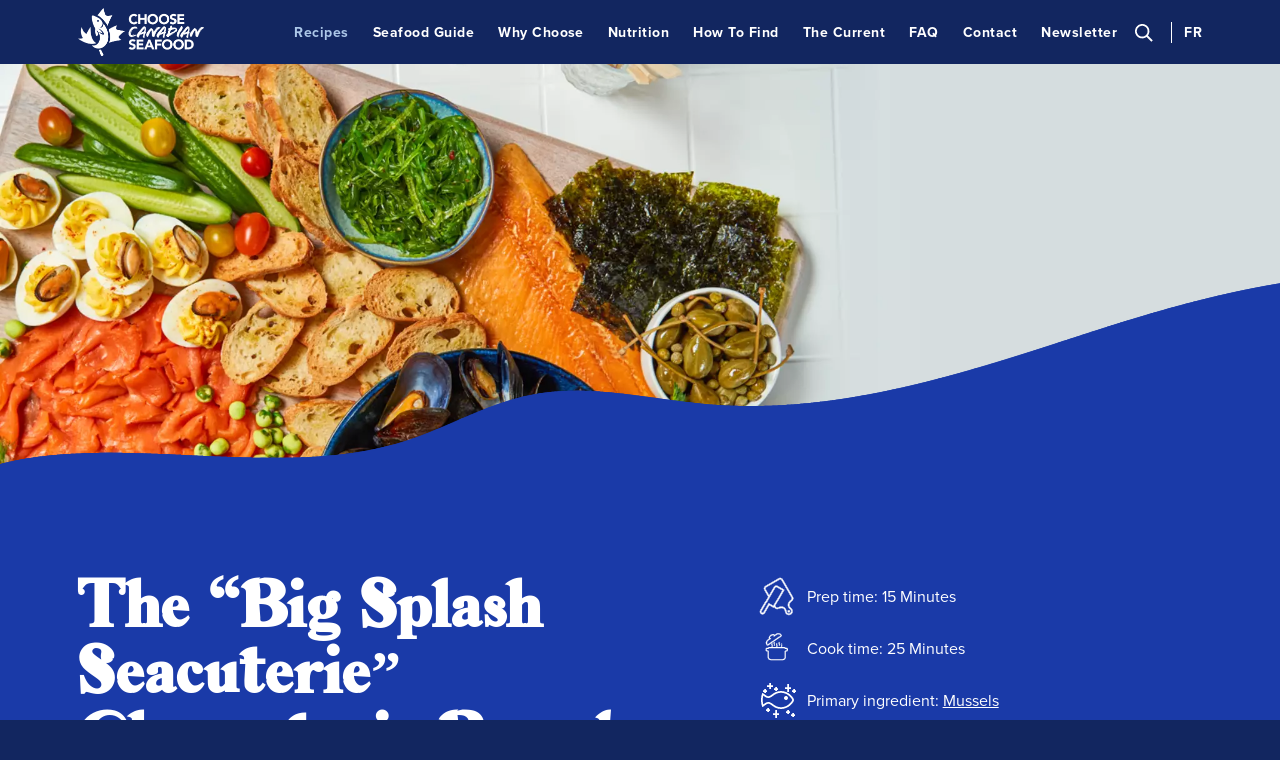

--- FILE ---
content_type: text/html; charset=UTF-8
request_url: https://www.chooseseafood.ca/recipes/the-big-splash-seacuterie-charcuterie-board
body_size: 73234
content:
<!DOCTYPE html>
<html lang="en-US">
<head>
    <meta http-equiv="X-UA-Compatible" content="IE=edge" />
<meta charset="utf-8" />
<meta name="viewport" content="width=device-width, initial-scale=1.0, viewport-fit=cover" />
<meta name="referrer" content="origin-when-cross-origin" />

<link rel="apple-touch-icon" sizes="180x180" href="/apple-touch-icon.png">
<link rel="icon" type="image/png" sizes="32x32" href="/favicon-32x32.png">
<link rel="icon" type="image/png" sizes="16x16" href="/favicon-16x16.png">
<link rel="manifest" href="/site.webmanifest">
<link rel="mask-icon" href="/safari-pinned-tab.svg" color="#19389f">
<meta name="msapplication-TileColor" content="#ffffff">
<meta name="theme-color" content="#ffffff">

				
	<title>The “Big Splash Seacuterie” Charcuterie Board - Choose Canadian Seafood</title>
	<meta name="description" content="Shake up your charcuterie with a selection of succulent Canadian Seafood and make a splash at your next party." />

	<meta property="fb:app_id" content="">
	<meta property="og:url" content="https://www.chooseseafood.ca/recipes/the-big-splash-seacuterie-charcuterie-board" />
	<meta property="og:type" content="website" />
	<meta property="og:title" content="The “Big Splash Seacuterie” Charcuterie Board - Choose Canadian Seafood" />
	<meta property="og:image" content="https://www.chooseseafood.ca/assets/uploads/img/_1200x630_crop_center-center_none/Schema-Social.jpg" />
	<meta property="og:image:width" content="1200" />
	<meta property="og:image:height" content="630" />
	<meta property="og:description" content="Shake up your charcuterie with a selection of succulent Canadian Seafood and make a splash at your next party." />
	<meta property="og:site_name" content="Choose Canadian Seafood" />
	<meta property="og:locale" content="en_CA" />
	<meta property="og:locale:alternate" content="en_CA" />
	<meta property="og:locale:alternate" content="fr_CA" />
	
	<meta name="twitter:card" content="summary_large_image" />
	<meta name="twitter:site" content="" />
	<meta name="twitter:url" content="https://www.chooseseafood.ca/recipes/the-big-splash-seacuterie-charcuterie-board" />
	<meta name="twitter:title" content="The “Big Splash Seacuterie” Charcuterie Board - Choose Canadian Seafood" />
	<meta name="twitter:description" content="Shake up your charcuterie with a selection of succulent Canadian Seafood and make a splash at your next party." />
	<meta name="twitter:image" content="https://www.chooseseafood.ca/assets/uploads/img/_1200x600_crop_center-center_none/Schema-Social.jpg" />

	
	<link rel="home" href="https://www.chooseseafood.ca/" />
	<link rel="canonical" href="https://www.chooseseafood.ca/recipes/the-big-splash-seacuterie-charcuterie-board">
  <script type="application/ld+json">
  {
    "@context": "https://schema.org",
    "@type": "Organization",
    "name": "Choose Canadian Seafood",
    "image": "https://www.chooseseafood.ca/assets/uploads/img/3740-Website-Descriptions-Generic.jpg",
    "description": "Make healthy, delicious meals quick &amp; easy—Choose Canadian Seafood. Find simple, tasty recipes here and answers to all your seafood questions.",
    "address": {
      "@type": "PostalAddress",
      "addressLocality": "Ottawa, ON",
      "postalCode": "K1P 5V5",
      "streetAddress": "170, avenue Laurier Ouest, bureau 610"
    },
    "email": "info@chooseseafood.ca",
    "url": "https://www.chooseseafood.ca/",
    "logo": {
      "@type": "ImageObject",
      "url": "https://www.chooseseafood.ca/assets/uploads/img/Logo.png",
      "width": "500",
      "height": "191"
    }
  }
</script>  
    <!--[if lt IE 9]>
     <script src="https://cdnjs.cloudflare.com/ajax/libs/html5shiv/3.7.3/html5shiv.min.js"></script>
  <![endif]-->
  <meta name="facebook-domain-verification" content="fm8s3q2a3cevwto80gorias2qqdyma" />
<link href="https://www.chooseseafood.ca/assets/css/critical-d3ddcd7b45.css" rel="stylesheet">
<style>  .hero { background-image: url( https://www.chooseseafood.ca/assets/uploads/img/_800x1200_crop_center-center_70_none/4294/3740-CCS-Website-Design_RecipeHeader_Seacutarie.webp ); }
  @media (min-width: 520px) { .hero { background-image: url( https://www.chooseseafood.ca/assets/uploads/img/_1040x780_crop_center-center_70_none/4294/3740-CCS-Website-Design_RecipeHeader_Seacutarie.webp ); } }
  @media (min-width: 768px) { .hero { background-image: url( https://www.chooseseafood.ca/assets/uploads/img/_1536x1152_crop_center-center_70_none/4294/3740-CCS-Website-Design_RecipeHeader_Seacutarie.webp ); } }
  @media (min-width: 1024px) { .hero { background-image: url( https://www.chooseseafood.ca/assets/uploads/img/_2048x1152_crop_center-center_70_none/4294/3740-CCS-Website-Design_RecipeHeader_Seacutarie.webp ); } }
</style>
<style>          .recipes__recipe--1 { background-image: url(https://www.chooseseafood.ca/assets/uploads/img/_800x800_crop_center-center_70_none/8640/Crispy-Canadian-Seafood-Wonton-Bites-Vertical.webp); }
        </style>
<style>          .recipes__recipe--2 { background-image: url(https://www.chooseseafood.ca/assets/uploads/img/_800x800_crop_center-center_70_none/3925/3740-CCS-Website-Design_Moules_2022-08-16-192555_rwfi.webp); }
        </style>
<style>          .recipes__recipe--3 { background-image: url(https://www.chooseseafood.ca/assets/uploads/img/_800x800_crop_center-center_70_none/4527/Grilled-Mussels-with-Gochujang-Butter-Choose-Canadian-Seafood-Square_2023-08-03-163306_oktx.webp); }
        </style></head>
<body class="ltr">
  
<div class="title-bar">
	<a href="https://www.chooseseafood.ca/" class="title-bar__logo" title="Choose Canadian Seafood">
		<img src="/assets/img/Logo-White-default.png" alt="Choose Canadian Seafood logo">
	</a>
	<div class="title-bar__right">
		<div class="hamburger hamburger--squeeze" id="hamburger">
			<div class="hamburger-box">
				<div class="hamburger-inner"></div>
			</div>
		</div>
	</div>
</div>

<div class="main-menu__wrapper">
	<div class="container main-menu__container">
		<a href="https://www.chooseseafood.ca/" title="Choose Canadian Seafood" class="main-menu__logo">
			<img src="/assets/img/Logo-White-default.png" alt="Choose Canadian Seafood logo">
		</a>

		<nav class="main-menu" id="mainMenu">
							<ul class="main-menu__menu">
																		<li class="main-menu__link main-menu__link--default active">
								<a href="https://www.chooseseafood.ca/recipes">Recipes</a>
							</li>

																								<li class="main-menu__link main-menu__link--default ">
								<a href="https://www.chooseseafood.ca/seafood-guide">Seafood Guide</a>
							</li>

																								<li class="main-menu__link main-menu__link--default ">
								<a href="https://www.chooseseafood.ca/why-choose-canadian-seafood">Why Choose</a>
							</li>

																								<li class="main-menu__link main-menu__link--default ">
								<a href="https://www.chooseseafood.ca/nutrition">Nutrition</a>
							</li>

																								<li class="main-menu__link main-menu__link--default ">
								<a href="https://www.chooseseafood.ca/how-to-find-canadian-seafood">How To Find</a>
							</li>

																								<li class="main-menu__link main-menu__link--default ">
								<a href="https://www.chooseseafood.ca/the-current">The Current</a>
							</li>

																								<li class="main-menu__link main-menu__link--default ">
								<a href="https://www.chooseseafood.ca/faq">FAQ</a>
							</li>

																								<li class="main-menu__link main-menu__link--default ">
								<a href="https://www.chooseseafood.ca/contact">Contact</a>
							</li>

																								<li class="main-menu__link main-menu__link--default ">
								<a href="#newsletter">Newsletter</a>
							</li>

											
					<li class="main-menu__search">
						<button class="main-menu__search__btn">
							<svg class="main-menu__search__icon" width="20" height="20" xmlns="http://www.w3.org/2000/svg" viewBox="0 0 20 20" fill="none">
  <path fill-rule="evenodd" clip-rule="evenodd" d="M2 8C2 4.68629 4.68629 2 8 2C11.3137 2 14 4.68629 14 8C14 11.3137 11.3137 14 8 14C4.68629 14 2 11.3137 2 8ZM8 0C3.58172 0 0 3.58172 0 8C0 12.4183 3.58172 16 8 16C9.84871 16 11.551 15.3729 12.9056 14.3199L18.2929 19.7071L19.7071 18.2929L14.3199 12.9056C15.3729 11.551 16 9.84871 16 8C16 3.58172 12.4183 0 8 0Z" fill="white"></path>
</svg>

						</button>

						<div class="main-menu__search__form-wrapper">
							<form action="https://www.chooseseafood.ca/search-results" class="main-menu__search__form">
								<input type="search" name="q" aria-label="Search" placeholder="Search recipes, blog entries, ingredients...">
								<button type="submit"><svg xmlns="http://www.w3.org/2000/svg" width="18" height="18" viewBox="0 0 18 18" fill="none">
  <path d="M9.65895 0.326005C9.57829 0.229264 9.47835 0.150394 9.36551 0.0944239C9.25264 0.0384532 9.12937 0.00661009 9.00352 0.000924228C8.87771 -0.00476164 8.75205 0.0158346 8.63464 0.0613999C8.51719 0.106965 8.41054 0.1765 8.32148 0.26557C8.23241 0.354642 8.16285 0.461295 8.11729 0.57873C8.07172 0.696165 8.05114 0.821805 8.05684 0.947644C8.0625 1.07348 8.09434 1.19675 8.15032 1.3096C8.20631 1.42245 8.28517 1.52239 8.38189 1.60307L14.8975 8.12629L0.861094 8.12629C0.628609 8.13862 0.40971 8.23969 0.249506 8.40863C0.0893029 8.57753 0 8.80147 0 9.03431C0 9.26711 0.0893029 9.49106 0.249506 9.65996C0.40971 9.8289 0.628609 9.92996 0.861094 9.9423L14.8975 9.9423L8.37169 16.4578C8.20744 16.6299 8.11579 16.8586 8.11579 17.0964C8.11579 17.3342 8.20744 17.5629 8.37169 17.7349C8.45546 17.8189 8.55495 17.8856 8.66453 17.9311C8.7741 17.9766 8.89159 18 9.01024 18C9.12885 18 9.24634 17.9766 9.35591 17.9311C9.46549 17.8856 9.56501 17.8189 9.64875 17.7349L17.7198 9.6639C17.8057 9.58121 17.874 9.48202 17.9207 9.3723C17.9674 9.26261 17.9915 9.1446 17.9915 9.02535C17.9915 8.90614 17.9674 8.78813 17.9207 8.6784C17.874 8.56868 17.8057 8.46953 17.7198 8.38684L9.65895 0.326005Z" fill="#1A3AA8"></path>
</svg>
</button>
							</form>
						</div>
					</li>

																<li class="main-menu__link main-menu__link--lang"><a href="https://www.chooseseafood.ca/fr/recipes/the-big-splash-seacuterie-charcuterie-board">FR</a></li>
									</ul>
					</nav>
	</div>
</div>        



<header class="hero hero--recipe parallax">
  			<img src="https://www.chooseseafood.ca/assets/img/darkBlueRight-Normal.png" alt="Waves" role="presentation" class="waves waves--darkBlueRight">
	
</header>
    
  
  <main class="main recipe">
    <section class="section recipe__intro">
      <div class="container">
        <div class="row">
          <div class="col-lg-7 recipe__intro__copy">
            <h1>The “Big Splash Seacuterie” Charcuterie Board</h1>
            
                        
            <p dir="ltr">Charcuterie boards are an entertainer’s best friend! They’re simple to make, require minimal cooking, and they’re flexible, allowing you to incorporate many ingredients you already have. Use our Canadian Seafood board as a template or to inspire your custom creation. <br /></p>
            <div class="print-share">
  <button class="print-share__btn" id="print">
    <svg xmlns="http://www.w3.org/2000/svg" width="32" height="26" viewBox="0 0 32 26" fill="none">
  <path fill-rule="evenodd" clip-rule="evenodd" d="M0 3H31.75V21.75H23.875V20H30V4.75H1.75V20H7.875V21.75H0V3Z" fill="white"></path>
  <path fill-rule="evenodd" clip-rule="evenodd" d="M26.875 14.75H4.875V13H26.875V14.75Z" fill="white"></path>
  <path fill-rule="evenodd" clip-rule="evenodd" d="M8.75 24V13.875H7V25.75H24.75V13.875H23V24H8.75Z" fill="white"></path>
  <path d="M10.875 19.374C10.875 18.4677 11.0228 17.5737 11.3183 16.9733L12.4221 17.8592C13.7816 18.9495 14.2739 16.375 16.9441 16.375C19.3972 16.375 20.875 18.375 20.875 19.375C20.875 20.375 19.3972 22.375 16.9441 22.375C14.2739 22.375 13.7816 19.7892 12.4221 20.8908L11.3183 21.7746C11.0228 21.1742 10.875 20.269 10.875 19.374Z" fill="white"></path>
  <path fill-rule="evenodd" clip-rule="evenodd" d="M8.75 1.75V3.875H7V0H24.75V3.875H23V1.75H8.75Z" fill="white"></path>
</svg>
 Print This Recipe
  </button>
  <button class="print-share__btn copy-url" id="share">
    <svg xmlns="http://www.w3.org/2000/svg" width="24" height="31" viewBox="0 0 24 31" fill="none">
  <path fill-rule="evenodd" clip-rule="evenodd" d="M23.875 30.8751L0.124999 30.8751L0.124999 13.1251L7 13.1251L7 14.8751L1.875 14.8751L1.875 29.1251L22.125 29.1251L22.125 14.8751L17 14.8751L17 13.1251L23.875 13.1251L23.875 30.8751ZM11.125 4.11257L5.61872 9.61885L4.38128 8.38141L12 0.762695L19.6187 8.38141L18.3813 9.61885L12.875 4.11257L12.875 20.0001L11.125 20.0001L11.125 4.11257Z" fill="white"></path>
</svg>
 <span>Share This Recipe</span>
  </button>
</div>          </div>
          <div class="col-lg-5 recipe__intro__meta">
            
<ul class="recipe__meta">
  <li>
    <svg xmlns="http://www.w3.org/2000/svg" width="44" height="44" viewBox="0 0 44 44" fill="none">
  <mask id="wsdlfkqyev-path-1-outside-1_1624_3494" maskUnits="userSpaceOnUse" x="4" y="3" width="35" height="39" fill="black">
    <rect fill="white" x="4" y="3" width="35" height="39"></rect>
    <path fill-rule="evenodd" clip-rule="evenodd" d="M23.7844 4.37846L10.4957 12.0579V12.0557C10.1702 12.2425 9.88476 12.4917 9.65571 12.789C9.42666 13.0863 9.25852 13.4258 9.16089 13.7882C9.06327 14.1505 9.03808 14.5286 9.08678 14.9007C9.13549 15.2728 9.25712 15.6317 9.44471 15.9567L13.3969 22.8231L10.7892 27.3424L10.7837 27.3413C10.5631 27.4706 10.3794 27.6543 10.25 27.875C9.36791 29.4136 8.47838 30.9474 7.58861 32.4817C6.83915 33.774 6.08952 35.0666 5.34401 36.3626C5.00451 36.9486 4.91172 37.6455 5.08605 38.3C5.26039 38.9545 5.68756 39.5129 6.2736 39.8524C6.85964 40.1919 7.55654 40.2846 8.21099 40.1103C8.86545 39.936 9.42386 39.5088 9.76336 38.9228C10.0855 38.3624 10.4071 37.8027 10.7283 37.2435C11.9098 35.1871 13.0869 33.1383 14.2735 31.0902L18.707 33.6351L19.1988 32.8581L19.5334 33.4383C19.8946 34.072 20.4749 34.5519 21.1651 34.7875C21.8554 35.0232 22.608 34.9984 23.2813 34.7179C25.5517 33.8036 28.1129 33.271 29.5598 35.7087C29.8843 36.2646 30.0091 36.832 30.1344 37.401C30.2565 37.956 30.379 38.5126 30.6873 39.0618C30.9295 39.48 31.2516 39.8465 31.6354 40.1403C32.0192 40.4341 32.4571 40.6494 32.9241 40.774C33.3911 40.8985 33.878 40.9299 34.3571 40.8663C34.8362 40.8026 35.2981 40.6452 35.7164 40.4031C36.1347 40.161 36.5012 39.8388 36.7949 39.455C37.0887 39.0712 37.304 38.6334 37.4286 38.1664C37.5532 37.6994 37.5845 37.2124 37.5209 36.7333C37.4572 36.2542 37.2999 35.7923 37.0577 35.374C36.745 34.8247 36.3212 34.435 35.8976 34.0455C35.4753 33.6572 35.0531 33.269 34.7414 32.7231C33.3394 30.2537 35.0761 28.3037 37.0118 26.7945C37.5904 26.3512 37.9883 25.7127 38.1314 24.9979C38.2744 24.2832 38.1529 23.5407 37.7894 22.9089L27.7006 5.43052C27.3183 4.77434 26.6924 4.29567 25.959 4.09864C25.2256 3.90162 24.444 4.00218 23.7844 4.37846ZM19.1576 30.5087C18.9275 30.8633 18.6974 31.2293 18.4682 31.5945L18.4706 31.5986C18.4081 31.6973 18.3455 31.7962 18.2827 31.8951L13.8776 29.3656C13.8083 29.326 13.7263 29.315 13.649 29.3349C13.5866 29.3603 13.5549 29.4163 13.5198 29.4782C13.5124 29.4911 13.505 29.5043 13.497 29.5176C13.5326 29.546 13.5568 29.5862 13.5652 29.631C13.5736 29.6757 13.5657 29.722 13.5429 29.7615C13.0126 30.6833 12.4824 31.6067 11.9521 32.53C10.8518 34.446 9.75146 36.3619 8.65114 38.2644C8.48099 38.5547 8.20387 38.7667 7.87921 38.855C7.55455 38.9434 7.20821 38.9009 6.91446 38.7369C6.62673 38.5679 6.41724 38.2922 6.33145 37.9698C6.24567 37.6473 6.2905 37.304 6.45623 37.0144C8.09156 34.1797 9.73201 31.3454 11.3776 28.5114C11.4026 28.4678 11.4436 28.4355 11.4918 28.4213C11.5401 28.407 11.592 28.4119 11.6367 28.4349L11.7133 28.3135L11.8817 28.0237L20.1714 13.6534C20.3325 13.3536 20.6053 13.1294 20.9306 13.0295C21.256 12.9296 21.6076 12.962 21.9092 13.1197L27.5173 16.3656C24.7837 21.2808 22.111 25.8031 19.1576 30.5087ZM19.9743 31.6314L20.1295 31.8985L20.6467 32.7975C20.8545 33.1598 21.1872 33.434 21.5826 33.5686C21.978 33.7033 22.4089 33.6893 22.7946 33.5291C26.5436 32.0053 29.1683 32.5135 30.6687 35.0536C31.1325 35.8467 31.2648 36.499 31.3834 37.0841C31.4791 37.5559 31.5659 37.9839 31.8105 38.4067C31.9661 38.6789 32.1739 38.9176 32.422 39.1094C32.67 39.3011 32.9535 39.442 33.2561 39.524C33.5587 39.606 33.8745 39.6274 34.1855 39.5871C34.4964 39.5468 34.7963 39.4456 35.068 39.2892C35.3398 39.1328 35.5779 38.9243 35.769 38.6757C35.96 38.4271 36.1 38.1432 36.1811 37.8404C36.2622 37.5375 36.2828 37.2216 36.2416 36.9108C36.2004 36.6 36.0983 36.3004 35.9411 36.0291C35.6969 35.6003 35.3668 35.3083 35.0043 34.9875C34.5549 34.59 34.0557 34.1483 33.6084 33.3476C32.1462 30.7874 33.0288 28.2578 36.2331 25.7731C36.5642 25.5188 36.7906 25.152 36.8694 24.7421C36.9482 24.3321 36.8739 23.9075 36.6607 23.5487L26.5731 6.06483C26.4697 5.88596 26.332 5.72934 26.1677 5.60402C26.0035 5.47871 25.8161 5.38717 25.6163 5.3347C25.4164 5.28223 25.2082 5.26987 25.0036 5.29833C24.799 5.32679 24.602 5.3955 24.4241 5.50051L17.7814 9.32821L11.1366 13.1679C10.778 13.3791 10.5164 13.7223 10.4081 14.1241C10.2997 14.5259 10.3531 14.9541 10.5569 15.3169L14.1432 21.5297L19.0636 13.0027C19.3976 12.4086 19.9532 11.9709 20.6089 11.7852C21.2647 11.5996 21.9673 11.6811 22.5632 12.0119L29.2682 15.8822L28.6438 16.9944C25.8878 21.949 22.9979 26.828 19.9743 31.6314ZM34.1493 36.2071C33.8817 36.1332 33.5958 36.1666 33.3525 36.3003C33.174 36.4031 33.0298 36.5563 32.9381 36.7408C32.8464 36.9253 32.8113 37.1328 32.8373 37.3371C32.8632 37.5415 32.949 37.7336 33.0839 37.8893C33.2187 38.0451 33.3966 38.1574 33.5952 38.2123C33.7938 38.2672 34.0041 38.2621 34.1998 38.1977C34.3955 38.1333 34.5677 38.0125 34.6949 37.8505C34.8221 37.6884 34.8986 37.4924 34.9146 37.287C34.9307 37.0816 34.8856 36.8761 34.7852 36.6962C34.645 36.4566 34.4169 36.2811 34.1493 36.2071Z"></path>
  </mask>
  <path fill-rule="evenodd" clip-rule="evenodd" d="M23.7844 4.37846L10.4957 12.0579V12.0557C10.1702 12.2425 9.88476 12.4917 9.65571 12.789C9.42666 13.0863 9.25852 13.4258 9.16089 13.7882C9.06327 14.1505 9.03808 14.5286 9.08678 14.9007C9.13549 15.2728 9.25712 15.6317 9.44471 15.9567L13.3969 22.8231L10.7892 27.3424L10.7837 27.3413C10.5631 27.4706 10.3794 27.6543 10.25 27.875C9.36791 29.4136 8.47838 30.9474 7.58861 32.4817C6.83915 33.774 6.08952 35.0666 5.34401 36.3626C5.00451 36.9486 4.91172 37.6455 5.08605 38.3C5.26039 38.9545 5.68756 39.5129 6.2736 39.8524C6.85964 40.1919 7.55654 40.2846 8.21099 40.1103C8.86545 39.936 9.42386 39.5088 9.76336 38.9228C10.0855 38.3624 10.4071 37.8027 10.7283 37.2435C11.9098 35.1871 13.0869 33.1383 14.2735 31.0902L18.707 33.6351L19.1988 32.8581L19.5334 33.4383C19.8946 34.072 20.4749 34.5519 21.1651 34.7875C21.8554 35.0232 22.608 34.9984 23.2813 34.7179C25.5517 33.8036 28.1129 33.271 29.5598 35.7087C29.8843 36.2646 30.0091 36.832 30.1344 37.401C30.2565 37.956 30.379 38.5126 30.6873 39.0618C30.9295 39.48 31.2516 39.8465 31.6354 40.1403C32.0192 40.4341 32.4571 40.6494 32.9241 40.774C33.3911 40.8985 33.878 40.9299 34.3571 40.8663C34.8362 40.8026 35.2981 40.6452 35.7164 40.4031C36.1347 40.161 36.5012 39.8388 36.7949 39.455C37.0887 39.0712 37.304 38.6334 37.4286 38.1664C37.5532 37.6994 37.5845 37.2124 37.5209 36.7333C37.4572 36.2542 37.2999 35.7923 37.0577 35.374C36.745 34.8247 36.3212 34.435 35.8976 34.0455C35.4753 33.6572 35.0531 33.269 34.7414 32.7231C33.3394 30.2537 35.0761 28.3037 37.0118 26.7945C37.5904 26.3512 37.9883 25.7127 38.1314 24.9979C38.2744 24.2832 38.1529 23.5407 37.7894 22.9089L27.7006 5.43052C27.3183 4.77434 26.6924 4.29567 25.959 4.09864C25.2256 3.90162 24.444 4.00218 23.7844 4.37846ZM19.1576 30.5087C18.9275 30.8633 18.6974 31.2293 18.4682 31.5945L18.4706 31.5986C18.4081 31.6973 18.3455 31.7962 18.2827 31.8951L13.8776 29.3656C13.8083 29.326 13.7263 29.315 13.649 29.3349C13.5866 29.3603 13.5549 29.4163 13.5198 29.4782C13.5124 29.4911 13.505 29.5043 13.497 29.5176C13.5326 29.546 13.5568 29.5862 13.5652 29.631C13.5736 29.6757 13.5657 29.722 13.5429 29.7615C13.0126 30.6833 12.4824 31.6067 11.9521 32.53C10.8518 34.446 9.75146 36.3619 8.65114 38.2644C8.48099 38.5547 8.20387 38.7667 7.87921 38.855C7.55455 38.9434 7.20821 38.9009 6.91446 38.7369C6.62673 38.5679 6.41724 38.2922 6.33145 37.9698C6.24567 37.6473 6.2905 37.304 6.45623 37.0144C8.09156 34.1797 9.73201 31.3454 11.3776 28.5114C11.4026 28.4678 11.4436 28.4355 11.4918 28.4213C11.5401 28.407 11.592 28.4119 11.6367 28.4349L11.7133 28.3135L11.8817 28.0237L20.1714 13.6534C20.3325 13.3536 20.6053 13.1294 20.9306 13.0295C21.256 12.9296 21.6076 12.962 21.9092 13.1197L27.5173 16.3656C24.7837 21.2808 22.111 25.8031 19.1576 30.5087ZM19.9743 31.6314L20.1295 31.8985L20.6467 32.7975C20.8545 33.1598 21.1872 33.434 21.5826 33.5686C21.978 33.7033 22.4089 33.6893 22.7946 33.5291C26.5436 32.0053 29.1683 32.5135 30.6687 35.0536C31.1325 35.8467 31.2648 36.499 31.3834 37.0841C31.4791 37.5559 31.5659 37.9839 31.8105 38.4067C31.9661 38.6789 32.1739 38.9176 32.422 39.1094C32.67 39.3011 32.9535 39.442 33.2561 39.524C33.5587 39.606 33.8745 39.6274 34.1855 39.5871C34.4964 39.5468 34.7963 39.4456 35.068 39.2892C35.3398 39.1328 35.5779 38.9243 35.769 38.6757C35.96 38.4271 36.1 38.1432 36.1811 37.8404C36.2622 37.5375 36.2828 37.2216 36.2416 36.9108C36.2004 36.6 36.0983 36.3004 35.9411 36.0291C35.6969 35.6003 35.3668 35.3083 35.0043 34.9875C34.5549 34.59 34.0557 34.1483 33.6084 33.3476C32.1462 30.7874 33.0288 28.2578 36.2331 25.7731C36.5642 25.5188 36.7906 25.152 36.8694 24.7421C36.9482 24.3321 36.8739 23.9075 36.6607 23.5487L26.5731 6.06483C26.4697 5.88596 26.332 5.72934 26.1677 5.60402C26.0035 5.47871 25.8161 5.38717 25.6163 5.3347C25.4164 5.28223 25.2082 5.26987 25.0036 5.29833C24.799 5.32679 24.602 5.3955 24.4241 5.50051L17.7814 9.32821L11.1366 13.1679C10.778 13.3791 10.5164 13.7223 10.4081 14.1241C10.2997 14.5259 10.3531 14.9541 10.5569 15.3169L14.1432 21.5297L19.0636 13.0027C19.3976 12.4086 19.9532 11.9709 20.6089 11.7852C21.2647 11.5996 21.9673 11.6811 22.5632 12.0119L29.2682 15.8822L28.6438 16.9944C25.8878 21.949 22.9979 26.828 19.9743 31.6314ZM34.1493 36.2071C33.8817 36.1332 33.5958 36.1666 33.3525 36.3003C33.174 36.4031 33.0298 36.5563 32.9381 36.7408C32.8464 36.9253 32.8113 37.1328 32.8373 37.3371C32.8632 37.5415 32.949 37.7336 33.0839 37.8893C33.2187 38.0451 33.3966 38.1574 33.5952 38.2123C33.7938 38.2672 34.0041 38.2621 34.1998 38.1977C34.3955 38.1333 34.5677 38.0125 34.6949 37.8505C34.8221 37.6884 34.8986 37.4924 34.9146 37.287C34.9307 37.0816 34.8856 36.8761 34.7852 36.6962C34.645 36.4566 34.4169 36.2811 34.1493 36.2071Z" fill="white"></path>
  <path d="M10.4957 12.0579H10.2223V12.5317L10.6325 12.2946L10.4957 12.0579ZM23.7844 4.37846L23.6489 4.14097L23.6476 4.14174L23.7844 4.37846ZM10.4957 12.0557H10.7691V11.5836L10.3596 11.8186L10.4957 12.0557ZM9.65571 12.789L9.43913 12.6221L9.43913 12.6221L9.65571 12.789ZM9.16089 13.7882L9.42489 13.8593L9.42489 13.8593L9.16089 13.7882ZM9.08678 14.9007L8.81569 14.9362L8.81569 14.9362L9.08678 14.9007ZM9.44471 15.9567L9.68167 15.8203L9.68151 15.82L9.44471 15.9567ZM13.3969 22.8231L13.6337 22.9597L13.7125 22.8233L13.6339 22.6867L13.3969 22.8231ZM10.7892 27.3424L10.7353 27.6104L10.9278 27.6491L11.026 27.479L10.7892 27.3424ZM10.7837 27.3413L10.8376 27.0732L10.7354 27.0527L10.6454 27.1054L10.7837 27.3413ZM10.25 27.875L10.0142 27.7367L10.0128 27.739L10.25 27.875ZM7.58861 32.4817L7.3521 32.3445L7.3521 32.3445L7.58861 32.4817ZM5.34401 36.3626L5.58059 36.4996L5.581 36.4989L5.34401 36.3626ZM5.08605 38.3L4.82186 38.3704L5.08605 38.3ZM6.2736 39.8524L6.13655 40.0889L6.13655 40.0889L6.2736 39.8524ZM8.21099 40.1103L8.14062 39.8461L8.14062 39.8461L8.21099 40.1103ZM9.76336 38.9228L9.99994 39.0598L10.0004 39.059L9.76336 38.9228ZM10.7283 37.2435L10.9654 37.3797L10.9654 37.3797L10.7283 37.2435ZM14.2735 31.0902L14.4096 30.8531L14.1734 30.7175L14.0369 30.9532L14.2735 31.0902ZM18.707 33.6351L18.5709 33.8722L18.798 34.0026L18.9381 33.7813L18.707 33.6351ZM19.1988 32.8581L19.4357 32.7215L19.2097 32.3296L18.9678 32.7118L19.1988 32.8581ZM19.5334 33.4383L19.771 33.303L19.7703 33.3017L19.5334 33.4383ZM21.1651 34.7875L21.0768 35.0463L21.0768 35.0463L21.1651 34.7875ZM23.2813 34.7179L23.1792 34.4642L23.1761 34.4655L23.2813 34.7179ZM29.5598 35.7087L29.7959 35.5709L29.7949 35.5691L29.5598 35.7087ZM30.1344 37.401L29.8674 37.4598L29.8674 37.4598L30.1344 37.401ZM30.6873 39.0618L30.4489 39.1956L30.4507 39.1987L30.6873 39.0618ZM31.6354 40.1403L31.4692 40.3574L31.4692 40.3574L31.6354 40.1403ZM32.9241 40.774L32.8536 41.0381L32.8536 41.0381L32.9241 40.774ZM34.3571 40.8663L34.3931 41.1373L34.3931 41.1373L34.3571 40.8663ZM35.7164 40.4031L35.8534 40.6397L35.8534 40.6397L35.7164 40.4031ZM37.4286 38.1664L37.1644 38.0959L37.1644 38.0959L37.4286 38.1664ZM37.0577 35.374L36.8201 35.5093L36.8211 35.511L37.0577 35.374ZM35.8976 34.0455L35.7125 34.2468L35.7125 34.2468L35.8976 34.0455ZM34.7414 32.7231L34.5036 32.8581L34.504 32.8587L34.7414 32.7231ZM37.0118 26.7945L36.8455 26.5775L36.8437 26.5789L37.0118 26.7945ZM38.1314 24.9979L37.8633 24.9443L37.8633 24.9443L38.1314 24.9979ZM37.7894 22.9089L38.0263 22.7725L38.0261 22.7722L37.7894 22.9089ZM27.7006 5.43052L27.9374 5.29384L27.9369 5.29289L27.7006 5.43052ZM25.959 4.09864L25.888 4.36269L25.888 4.36269L25.959 4.09864ZM18.4682 31.5945L18.2367 31.4491L18.149 31.5887L18.2316 31.7314L18.4682 31.5945ZM19.1576 30.5087L19.387 30.6575L19.3892 30.654L19.1576 30.5087ZM18.4706 31.5986L18.7016 31.7448L18.7902 31.6049L18.7073 31.4617L18.4706 31.5986ZM18.2827 31.8951L18.1466 32.1322L18.3734 32.2625L18.5136 32.0416L18.2827 31.8951ZM13.8776 29.3656L14.0137 29.1285L14.0132 29.1282L13.8776 29.3656ZM13.649 29.3349L13.5806 29.0702L13.563 29.0748L13.5462 29.0816L13.649 29.3349ZM13.5198 29.4782L13.2819 29.3434L13.2819 29.3434L13.5198 29.4782ZM13.497 29.5176L13.2626 29.3769L13.1396 29.5819L13.3263 29.7311L13.497 29.5176ZM13.5652 29.631L13.8339 29.5804L13.8339 29.5804L13.5652 29.631ZM13.5429 29.7615L13.3062 29.6246L13.3059 29.6251L13.5429 29.7615ZM11.9521 32.53L11.715 32.3939L11.715 32.3939L11.9521 32.53ZM8.65114 38.2644L8.88701 38.4027L8.88782 38.4013L8.65114 38.2644ZM7.87921 38.855L7.95098 39.1189L7.95098 39.1189L7.87921 38.855ZM6.91446 38.7369L6.77597 38.9727L6.78114 38.9756L6.91446 38.7369ZM6.45623 37.0144L6.2194 36.8778L6.21892 36.8786L6.45623 37.0144ZM11.3776 28.5114L11.614 28.6487L11.6146 28.6477L11.3776 28.5114ZM11.4918 28.4213L11.5693 28.6835L11.5693 28.6835L11.4918 28.4213ZM11.6367 28.4349L11.5118 28.6781L11.7344 28.7925L11.868 28.5807L11.6367 28.4349ZM11.7133 28.3135L11.9447 28.4594L11.9497 28.4509L11.7133 28.3135ZM11.8817 28.0237L12.1181 28.161L12.1185 28.1603L11.8817 28.0237ZM20.1714 13.6534L20.4083 13.7901L20.4123 13.7828L20.1714 13.6534ZM20.9306 13.0295L21.0109 13.2909L21.0109 13.2909L20.9306 13.0295ZM21.9092 13.1197L22.0463 12.8829L22.0359 12.8775L21.9092 13.1197ZM27.5173 16.3656L27.7562 16.4985L27.8869 16.2636L27.6543 16.129L27.5173 16.3656ZM19.9743 31.6314L19.743 31.4857L19.6549 31.6257L19.7379 31.7687L19.9743 31.6314ZM20.1295 31.8985L20.3664 31.7621L20.3659 31.7612L20.1295 31.8985ZM20.6467 32.7975L20.8839 32.6615L20.8837 32.6611L20.6467 32.7975ZM21.5826 33.5686L21.4944 33.8274L21.4944 33.8274L21.5826 33.5686ZM22.7946 33.5291L22.6917 33.2758L22.6898 33.2766L22.7946 33.5291ZM30.6687 35.0536L30.9048 34.9156L30.9041 34.9146L30.6687 35.0536ZM31.3834 37.0841L31.6514 37.0297L31.6514 37.0297L31.3834 37.0841ZM31.8105 38.4067L32.0478 38.271L32.0472 38.2698L31.8105 38.4067ZM32.422 39.1094L32.5892 38.893L32.5892 38.893L32.422 39.1094ZM33.2561 39.524L33.1846 39.7879L33.1846 39.7879L33.2561 39.524ZM34.1855 39.5871L34.2206 39.8583L34.2206 39.8583L34.1855 39.5871ZM35.068 39.2892L35.2044 39.5262L35.2044 39.5262L35.068 39.2892ZM36.2416 36.9108L35.9706 36.9467L35.9706 36.9467L36.2416 36.9108ZM35.9411 36.0291L35.7035 36.1644L35.7046 36.1662L35.9411 36.0291ZM35.0043 34.9875L34.8231 35.1923L34.8231 35.1923L35.0043 34.9875ZM33.6084 33.3476L33.8471 33.2142L33.8458 33.212L33.6084 33.3476ZM36.2331 25.7731L36.0666 25.5562L36.0656 25.557L36.2331 25.7731ZM36.8694 24.7421L36.6009 24.6905L36.6009 24.6905L36.8694 24.7421ZM36.6607 23.5487L36.4239 23.6853L36.4257 23.6883L36.6607 23.5487ZM26.5731 6.06483L26.8099 5.92819L26.8098 5.92803L26.5731 6.06483ZM26.1677 5.60402L26.0019 5.82138L26.0019 5.82138L26.1677 5.60402ZM25.6163 5.3347L25.5468 5.59914L25.5468 5.59914L25.6163 5.3347ZM25.0036 5.29833L25.0413 5.56913L25.0413 5.56913L25.0036 5.29833ZM24.4241 5.50051L24.5606 5.73742L24.5631 5.73596L24.4241 5.50051ZM17.7814 9.32821L17.6449 9.09132L17.6446 9.09148L17.7814 9.32821ZM11.1366 13.1679L10.9998 12.9312L10.9978 12.9323L11.1366 13.1679ZM10.4081 14.1241L10.1441 14.0529L10.1441 14.0529L10.4081 14.1241ZM10.5569 15.3169L10.3185 15.4508L10.3201 15.4536L10.5569 15.3169ZM14.1432 21.5297L13.9064 21.6664L14.1433 22.0767L14.38 21.6664L14.1432 21.5297ZM19.0636 13.0027L19.3004 13.1394L19.3019 13.1367L19.0636 13.0027ZM20.6089 11.7852L20.6834 12.0483L20.6834 12.0483L20.6089 11.7852ZM22.5632 12.0119L22.6999 11.7751L22.6959 11.7728L22.5632 12.0119ZM29.2682 15.8822L29.5066 16.0161L29.6389 15.7805L29.4049 15.6454L29.2682 15.8822ZM28.6438 16.9944L28.4054 16.8606L28.4048 16.8615L28.6438 16.9944ZM33.3525 36.3003L33.2208 36.0607L33.2162 36.0634L33.3525 36.3003ZM34.1493 36.2071L34.0765 36.4707L34.0765 36.4707L34.1493 36.2071ZM32.9381 36.7408L32.6932 36.6191L32.6932 36.6191L32.9381 36.7408ZM32.8373 37.3371L33.1085 37.3027L33.1085 37.3027L32.8373 37.3371ZM33.0839 37.8893L33.2906 37.7104L33.2906 37.7104L33.0839 37.8893ZM33.5952 38.2123L33.668 37.9488L33.668 37.9488L33.5952 38.2123ZM34.1998 38.1977L34.2852 38.4574L34.2852 38.4574L34.1998 38.1977ZM34.6949 37.8505L34.91 38.0193L34.91 38.0193L34.6949 37.8505ZM34.9146 37.287L34.642 37.2657L34.642 37.2657L34.9146 37.287ZM34.7852 36.6962L35.0239 36.5629L35.0212 36.5583L34.7852 36.6962ZM10.6325 12.2946L23.9212 4.61518L23.6476 4.14174L10.3589 11.8212L10.6325 12.2946ZM10.2223 12.0557V12.0579H10.7691V12.0557H10.2223ZM9.87229 12.9558C10.0794 12.687 10.3375 12.4618 10.6318 12.2928L10.3596 11.8186C10.0029 12.0233 9.69012 12.2963 9.43913 12.6221L9.87229 12.9558ZM9.42489 13.8593C9.51316 13.5316 9.66519 13.2246 9.87229 12.9558L9.43913 12.6221C9.18813 12.9479 9.00388 13.32 8.8969 13.717L9.42489 13.8593ZM9.35788 14.8652C9.31384 14.5288 9.33662 14.1869 9.42489 13.8593L8.8969 13.717C8.78992 14.1141 8.76232 14.5284 8.81569 14.9362L9.35788 14.8652ZM9.68151 15.82C9.51189 15.5261 9.40192 15.2017 9.35788 14.8652L8.81569 14.9362C8.86906 15.3439 9.00235 15.7372 9.20792 16.0934L9.68151 15.82ZM13.6339 22.6867L9.68167 15.8203L9.20775 16.0931L13.16 22.9595L13.6339 22.6867ZM11.026 27.479L13.6337 22.9597L13.1601 22.6864L10.5524 27.2057L11.026 27.479ZM10.7298 27.6093L10.7353 27.6104L10.8431 27.0743L10.8376 27.0732L10.7298 27.6093ZM10.4859 28.0132C10.5916 27.8329 10.7417 27.6828 10.922 27.5771L10.6454 27.1054C10.3845 27.2584 10.1671 27.4757 10.0142 27.7367L10.4859 28.0132ZM7.82512 32.6188C8.71484 31.0847 9.60471 29.5503 10.4872 28.0109L10.0128 27.739C9.13112 29.2769 8.24193 30.8102 7.3521 32.3445L7.82512 32.6188ZM5.581 36.4989C6.32624 35.2034 7.07562 33.9112 7.82512 32.6188L7.3521 32.3445C6.60268 33.6367 5.85281 34.9297 5.10701 36.2263L5.581 36.4989ZM5.35025 38.2296C5.19458 37.6452 5.27743 37.0229 5.58058 36.4996L5.10743 36.2255C4.73158 36.8743 4.62887 37.6458 4.82186 38.3704L5.35025 38.2296ZM6.41065 39.6158C5.88735 39.3126 5.50592 38.814 5.35025 38.2296L4.82186 38.3704C5.01485 39.0949 5.48776 39.7131 6.13655 40.0889L6.41065 39.6158ZM8.14062 39.8461C7.55623 40.0018 6.93395 39.9189 6.41065 39.6158L6.13655 40.0889C6.78534 40.4648 7.55684 40.5675 8.28137 40.3745L8.14062 39.8461ZM9.52678 38.7857C9.22363 39.309 8.72501 39.6905 8.14062 39.8461L8.28137 40.3745C9.00589 40.1815 9.62408 39.7086 9.99993 39.0598L9.52678 38.7857ZM10.4913 37.1073C10.17 37.6665 9.84847 38.2261 9.52633 38.7865L10.0004 39.059C10.3226 38.4986 10.6442 37.9389 10.9654 37.3797L10.4913 37.1073ZM14.0369 30.9532C12.85 33.0018 11.6727 35.051 10.4913 37.1073L10.9654 37.3797C12.1469 35.3233 13.3238 33.2749 14.51 31.2273L14.0369 30.9532ZM18.8431 33.398L14.4096 30.8531L14.1374 31.3273L18.5709 33.8722L18.8431 33.398ZM18.9678 32.7118L18.476 33.4889L18.9381 33.7813L19.4299 33.0043L18.9678 32.7118ZM19.7703 33.3017L19.4357 32.7215L18.962 32.9946L19.2966 33.5749L19.7703 33.3017ZM21.2535 34.5288C20.6263 34.3147 20.0991 33.8787 19.771 33.303L19.2959 33.5737C19.69 34.2654 20.3234 34.7891 21.0768 35.0463L21.2535 34.5288ZM23.1761 34.4655C22.5644 34.7204 21.8806 34.7429 21.2535 34.5288L21.0768 35.0463C21.8302 35.3035 22.6516 35.2765 23.3865 34.9702L23.1761 34.4655ZM29.7949 35.5691C29.0213 34.2658 27.9328 33.7449 26.7435 33.6833C25.5766 33.6228 24.3226 34.0038 23.1792 34.4643L23.3834 34.9715C24.5103 34.5177 25.6722 34.1753 26.7152 34.2293C27.7359 34.2822 28.6514 34.7139 29.3247 35.8482L29.7949 35.5691ZM30.4014 37.3423C30.2771 36.7774 30.1451 36.1691 29.7959 35.5709L29.3237 35.8465C29.6234 36.3601 29.7412 36.8865 29.8674 37.4598L30.4014 37.3423ZM30.9257 38.9279C30.6401 38.4192 30.5244 37.9012 30.4014 37.3423L29.8674 37.4598C29.9886 38.0108 30.1179 38.6061 30.4489 39.1956L30.9257 38.9279ZM31.8016 39.9232C31.4463 39.6513 31.1481 39.312 30.924 38.9248L30.4507 39.1987C30.7108 39.6481 31.0569 40.0418 31.4692 40.3574L31.8016 39.9232ZM32.9945 40.5098C32.5622 40.3945 32.1569 40.1952 31.8016 39.9232L31.4692 40.3574C31.8815 40.673 32.3519 40.9043 32.8536 41.0381L32.9945 40.5098ZM34.3211 40.5952C33.8776 40.6541 33.4268 40.6251 32.9945 40.5098L32.8536 41.0381C33.3553 41.172 33.8784 41.2056 34.3931 41.1373L34.3211 40.5952ZM35.5794 40.1665C35.1922 40.3906 34.7646 40.5363 34.3211 40.5952L34.3931 41.1373C34.9078 41.0689 35.404 40.8998 35.8534 40.6397L35.5794 40.1665ZM36.5778 39.2888C36.3059 39.6441 35.9666 39.9423 35.5794 40.1665L35.8534 40.6397C36.3027 40.3796 36.6964 40.0335 37.012 39.6212L36.5778 39.2888ZM37.1644 38.0959C37.0491 38.5282 36.8498 38.9336 36.5778 39.2888L37.012 39.6212C37.3277 39.2089 37.559 38.7385 37.6928 38.2368L37.1644 38.0959ZM37.2498 36.7693C37.3087 37.2128 37.2797 37.6636 37.1644 38.0959L37.6928 38.2368C37.8266 37.7351 37.8603 37.212 37.7919 36.6973L37.2498 36.7693ZM36.8211 35.511C37.0453 35.8982 37.1909 36.3258 37.2498 36.7693L37.7919 36.6973C37.7235 36.1826 37.5545 35.6864 37.2943 35.2371L36.8211 35.511ZM35.7125 34.2468C36.1395 34.6394 36.5315 35.0024 36.8201 35.5093L37.2953 35.2388C36.9585 34.6471 36.5029 34.2307 36.0826 33.8442L35.7125 34.2468ZM34.504 32.8587C34.8398 33.4468 35.2936 33.8616 35.7125 34.2468L36.0826 33.8442C35.6569 33.4528 35.2665 33.0913 34.9788 32.5875L34.504 32.8587ZM36.8437 26.5789C35.8687 27.3391 34.9105 28.2343 34.3812 29.2748C33.8417 30.3356 33.7542 31.538 34.5036 32.8581L34.9792 32.5881C34.3266 31.4387 34.4064 30.4315 34.8686 29.5227C35.3412 28.5936 36.2192 27.7592 37.1799 27.0102L36.8437 26.5789ZM37.8633 24.9443C37.7332 25.5941 37.3715 26.1745 36.8455 26.5775L37.1781 27.0116C37.8093 26.5279 38.2434 25.8314 38.3995 25.0516L37.8633 24.9443ZM37.5524 23.0452C37.8828 23.6196 37.9933 24.2945 37.8633 24.9443L38.3995 25.0516C38.5555 24.2718 38.4229 23.4619 38.0263 22.7725L37.5524 23.0452ZM27.4638 5.5672L37.5526 23.0456L38.0261 22.7722L27.9374 5.29385L27.4638 5.5672ZM25.888 4.36269C26.5519 4.54101 27.1184 4.97425 27.4644 5.56816L27.9369 5.29289C27.5183 4.57443 26.8329 4.05032 26.0299 3.8346L25.888 4.36269ZM23.9198 4.61594C24.5169 4.27538 25.2242 4.18436 25.888 4.36269L26.0299 3.8346C25.2269 3.61887 24.3712 3.72898 23.6489 4.14097L23.9198 4.61594ZM18.6998 31.7398C18.9291 31.3745 19.1581 31.0101 19.387 30.6575L18.9283 30.3598C18.6969 30.7164 18.4658 31.0841 18.2367 31.4491L18.6998 31.7398ZM18.7073 31.4617L18.7049 31.4575L18.2316 31.7314L18.234 31.7355L18.7073 31.4617ZM18.5136 32.0416C18.5764 31.9426 18.6391 31.8436 18.7016 31.7448L18.2396 31.4524C18.1772 31.551 18.1146 31.6498 18.0518 31.7487L18.5136 32.0416ZM13.7414 29.6027L18.1466 32.1322L18.4189 31.658L14.0137 29.1285L13.7414 29.6027ZM13.7174 29.5997C13.7257 29.5975 13.7345 29.5987 13.7419 29.6029L14.0132 29.1282C13.8821 29.0532 13.7269 29.0324 13.5806 29.0702L13.7174 29.5997ZM13.7576 29.613C13.7621 29.605 13.7658 29.5985 13.7694 29.5923C13.773 29.5862 13.7759 29.5813 13.7785 29.5771C13.7838 29.5685 13.7864 29.5652 13.7868 29.5647C13.787 29.5644 13.784 29.5682 13.7776 29.5733C13.7707 29.5788 13.7619 29.5842 13.7518 29.5883L13.5462 29.0816C13.3809 29.1487 13.3071 29.299 13.2819 29.3434L13.7576 29.613ZM13.7315 29.6582C13.7414 29.6416 13.7505 29.6255 13.7577 29.613L13.2819 29.3434C13.2743 29.3567 13.2685 29.367 13.2626 29.3769L13.7315 29.6582ZM13.8339 29.5804C13.8133 29.4713 13.7544 29.3733 13.6677 29.304L13.3263 29.7311C13.3108 29.7187 13.3002 29.7011 13.2965 29.6816L13.8339 29.5804ZM13.7796 29.8983C13.8352 29.8022 13.8544 29.6894 13.8339 29.5804L13.2965 29.6816C13.2928 29.662 13.2963 29.6418 13.3062 29.6246L13.7796 29.8983ZM12.1892 32.6662C12.7195 31.7428 13.2497 30.8195 13.7799 29.8978L13.3059 29.6251C12.7756 30.5471 12.2453 31.4705 11.715 32.3939L12.1892 32.6662ZM8.88782 38.4013C9.98838 36.4984 11.0889 34.5821 12.1892 32.6662L11.715 32.3939C10.6146 34.3099 9.51454 36.2255 8.41447 38.1275L8.88782 38.4013ZM7.95098 39.1189C8.34466 39.0118 8.68069 38.7547 8.88701 38.4027L8.41527 38.1262C8.28129 38.3547 8.06308 38.5217 7.80744 38.5912L7.95098 39.1189ZM6.78114 38.9756C7.13733 39.1745 7.5573 39.226 7.95098 39.1189L7.80745 38.5912C7.55181 38.6608 7.27909 38.6274 7.04779 38.4982L6.78114 38.9756ZM6.06724 38.0401C6.17153 38.4321 6.42621 38.7672 6.776 38.9726L7.05292 38.5011C6.82726 38.3686 6.66295 38.1524 6.59567 37.8995L6.06724 38.0401ZM6.21892 36.8786C6.01745 37.2307 5.96295 37.648 6.06724 38.0401L6.59567 37.8995C6.52839 37.6466 6.56355 37.3773 6.69353 37.1502L6.21892 36.8786ZM11.1411 28.3741C9.49544 31.2083 7.85487 34.0429 6.2194 36.8778L6.69305 37.151C8.32826 34.3166 9.96857 31.4825 11.614 28.6487L11.1411 28.3741ZM11.4144 28.159C11.2987 28.1932 11.2006 28.2706 11.1405 28.3752L11.6146 28.6477C11.6046 28.665 11.5884 28.6778 11.5693 28.6835L11.4144 28.159ZM11.7617 28.1917C11.6545 28.1366 11.5301 28.1249 11.4144 28.159L11.5693 28.6835C11.5501 28.6891 11.5295 28.6872 11.5118 28.6781L11.7617 28.1917ZM11.482 28.1676L11.4055 28.289L11.868 28.5807L11.9446 28.4593L11.482 28.1676ZM11.6453 27.8863L11.4769 28.1761L11.9497 28.4509L12.1181 28.161L11.6453 27.8863ZM19.9346 13.5168L11.6449 27.8871L12.1185 28.1603L20.4082 13.79L19.9346 13.5168ZM20.8504 12.7681C20.4562 12.8892 20.1257 13.1608 19.9306 13.524L20.4123 13.7828C20.5393 13.5464 20.7544 13.3696 21.0109 13.2909L20.8504 12.7681ZM22.0359 12.8775C21.6705 12.6864 21.2445 12.6471 20.8504 12.7681L21.0109 13.2909C21.2674 13.2121 21.5447 13.2376 21.7825 13.362L22.0359 12.8775ZM27.6543 16.129L22.0461 12.8831L21.7722 13.3564L27.3803 16.6022L27.6543 16.129ZM19.3892 30.654C22.3452 25.9443 25.0204 21.4179 27.7562 16.4985L27.2784 16.2327C24.5471 21.1438 21.8768 25.662 18.9261 30.3633L19.3892 30.654ZM19.7379 31.7687L19.893 32.0358L20.3659 31.7612L20.2108 31.4941L19.7379 31.7687ZM19.8925 32.0349L20.4098 32.9338L20.8837 32.6611L20.3664 31.7621L19.8925 32.0349ZM20.4096 32.9335C20.6504 33.3535 21.0361 33.6713 21.4944 33.8274L21.6708 33.3098C21.3383 33.1966 21.0586 32.9661 20.8839 32.6615L20.4096 32.9335ZM21.4944 33.8274C21.9528 33.9836 22.4523 33.9673 22.8995 33.7816L22.6898 33.2766C22.3655 33.4112 22.0032 33.4231 21.6708 33.3098L21.4944 33.8274ZM22.8976 33.7824C24.7465 33.0309 26.2829 32.7957 27.5229 33.0358C28.7499 33.2734 29.7183 33.9822 30.4333 35.1927L30.9041 34.9146C30.1187 33.5849 29.0245 32.7696 27.6268 32.499C26.2422 32.2309 24.5917 32.5035 22.6917 33.2758L22.8976 33.7824ZM30.4327 35.1916C30.8723 35.9433 30.9977 36.5578 31.1155 37.1384L31.6514 37.0297C31.5318 36.4403 31.3927 35.7501 30.9048 34.9156L30.4327 35.1916ZM31.1155 37.1384C31.2101 37.605 31.3035 38.0764 31.5738 38.5436L32.0472 38.2698C31.8282 37.8914 31.7481 37.5068 31.6514 37.0297L31.1155 37.1384ZM31.5731 38.5424C31.7466 38.8458 31.9783 39.112 32.2548 39.3257L32.5892 38.893C32.3696 38.7233 32.1856 38.5119 32.0478 38.271L31.5731 38.5424ZM32.2548 39.3257C32.5313 39.5394 32.8473 39.6965 33.1846 39.7879L33.3276 39.2601C33.0597 39.1875 32.8088 39.0628 32.5892 38.893L32.2548 39.3257ZM33.1846 39.7879C33.522 39.8793 33.874 39.9032 34.2206 39.8583L34.1503 39.316C33.8751 39.3517 33.5955 39.3327 33.3276 39.2601L33.1846 39.7879ZM34.2206 39.8583C34.5672 39.8134 34.9015 39.7005 35.2044 39.5262L34.9316 39.0523C34.6911 39.1907 34.4256 39.2803 34.1503 39.316L34.2206 39.8583ZM35.2044 39.5262C35.5073 39.3518 35.7728 39.1194 35.9858 38.8423L35.5521 38.5091C35.383 38.7292 35.1722 38.9138 34.9316 39.0523L35.2044 39.5262ZM35.9858 38.8423C36.1987 38.5651 36.3548 38.2487 36.4452 37.9111L35.917 37.7696C35.8452 38.0377 35.7212 38.289 35.5521 38.5091L35.9858 38.8423ZM36.4452 37.9111C36.5356 37.5735 36.5586 37.2214 36.5126 36.8749L35.9706 36.9467C36.007 37.2219 35.9888 37.5015 35.917 37.7696L36.4452 37.9111ZM36.5126 36.8749C36.4667 36.5284 36.3529 36.1944 36.1777 35.8921L35.7046 36.1662C35.8437 36.4063 35.9341 36.6716 35.9706 36.9467L36.5126 36.8749ZM36.1787 35.8938C35.9088 35.4199 35.544 35.1 35.1854 34.7828L34.8231 35.1923C35.1897 35.5166 35.4851 35.7808 35.7035 36.1644L36.1787 35.8938ZM35.1854 34.7828C34.7394 34.3882 34.2704 33.9721 33.8471 33.2142L33.3697 33.4809C33.841 34.3246 34.3704 34.7918 34.8231 35.1923L35.1854 34.7828ZM33.8458 33.212C33.1495 31.9927 33.0194 30.8021 33.4291 29.6217C33.8433 28.4284 34.8201 27.2147 36.4007 25.9891L36.0656 25.557C34.4418 26.8162 33.3751 28.1097 32.9125 29.4424C32.4455 30.7879 32.6051 32.1422 33.371 33.4831L33.8458 33.212ZM36.3996 25.9899C36.7838 25.6949 37.0464 25.2693 37.1378 24.7937L36.6009 24.6905C36.5347 25.0347 36.3446 25.3427 36.0666 25.5562L36.3996 25.9899ZM37.1378 24.7937C37.2293 24.3181 37.1432 23.8254 36.8958 23.409L36.4257 23.6883C36.6047 23.9897 36.667 24.3462 36.6009 24.6905L37.1378 24.7937ZM36.8975 23.412L26.8099 5.92819L26.3363 6.20147L36.4239 23.6853L36.8975 23.412ZM26.8098 5.92803C26.6884 5.7179 26.5265 5.5339 26.3336 5.38667L26.0019 5.82138C26.1374 5.92479 26.2511 6.05403 26.3364 6.20163L26.8098 5.92803ZM26.3336 5.38667C26.1406 5.23944 25.9204 5.1319 25.6857 5.07026L25.5468 5.59914C25.7117 5.64244 25.8664 5.71797 26.0019 5.82138L26.3336 5.38667ZM25.6857 5.07026C25.451 5.00861 25.2063 4.99409 24.9659 5.02753L25.0413 5.56913C25.2101 5.54564 25.3819 5.55584 25.5468 5.59914L25.6857 5.07026ZM24.9659 5.02753C24.7256 5.06096 24.4942 5.14169 24.2852 5.26506L24.5631 5.73596C24.7099 5.64932 24.8724 5.59261 25.0413 5.56913L24.9659 5.02753ZM24.2876 5.26362L17.6449 9.09132L17.9179 9.5651L24.5606 5.7374L24.2876 5.26362ZM17.6446 9.09148L10.9998 12.9312L11.2733 13.4047L17.9182 9.56493L17.6446 9.09148ZM10.9978 12.9323C10.5776 13.1798 10.2711 13.5821 10.1441 14.0529L10.6721 14.1953C10.7618 13.8626 10.9783 13.5784 11.2753 13.4035L10.9978 12.9323ZM10.1441 14.0529C10.0171 14.5237 10.0797 15.0256 10.3186 15.4508L10.7953 15.183C10.6266 14.8826 10.5823 14.528 10.6721 14.1953L10.1441 14.0529ZM10.3201 15.4536L13.9064 21.6664L14.38 21.393L10.7937 15.1802L10.3201 15.4536ZM14.38 21.6664L19.3004 13.1393L18.8268 12.8661L13.9064 21.3931L14.38 21.6664ZM19.3019 13.1367C19.6005 12.6056 20.0972 12.2143 20.6834 12.0483L20.5345 11.5222C19.8092 11.7275 19.1947 12.2116 18.8252 12.8687L19.3019 13.1367ZM20.6834 12.0483C21.2697 11.8823 21.8978 11.9552 22.4305 12.2509L22.6959 11.7728C22.0368 11.407 21.2598 11.3168 20.5345 11.5222L20.6834 12.0483ZM22.4265 12.2487L29.1315 16.119L29.4049 15.6454L22.6999 11.7751L22.4265 12.2487ZM29.0298 15.7484L28.4054 16.8606L28.8822 17.1283L29.5066 16.0161L29.0298 15.7484ZM28.4048 16.8615C25.6512 21.8117 22.7639 26.6865 19.743 31.4857L20.2057 31.777C23.2319 26.9694 26.1243 22.0862 28.8827 17.1274L28.4048 16.8615ZM33.4842 36.5399C33.6651 36.4405 33.8776 36.4157 34.0765 36.4707L34.2221 35.9436C33.8858 35.8507 33.5266 35.8927 33.2208 36.0607L33.4842 36.5399ZM33.1829 36.8625C33.2506 36.7263 33.357 36.6132 33.4889 36.5373L33.2162 36.0634C32.9909 36.193 32.8089 36.3864 32.6932 36.6191L33.1829 36.8625ZM33.1085 37.3027C33.0894 37.1518 33.1152 36.9987 33.1829 36.8625L32.6932 36.6191C32.5776 36.8519 32.5333 37.1137 32.566 37.3715L33.1085 37.3027ZM33.2906 37.7104C33.191 37.5954 33.1277 37.4535 33.1085 37.3027L32.566 37.3715C32.5988 37.6294 32.707 37.8718 32.8772 38.0683L33.2906 37.7104ZM33.668 37.9488C33.5214 37.9083 33.3901 37.8253 33.2906 37.7104L32.8772 38.0683C33.0474 38.2648 33.2718 38.4066 33.5224 38.4758L33.668 37.9488ZM34.1143 37.938C33.9699 37.9855 33.8146 37.9893 33.668 37.9488L33.5224 38.4758C33.7729 38.5451 34.0383 38.5386 34.2852 38.4574L34.1143 37.938ZM34.4799 37.6816C34.386 37.8013 34.2588 37.8905 34.1143 37.938L34.2852 38.4574C34.5321 38.3762 34.7495 38.2237 34.91 38.0193L34.4799 37.6816ZM34.642 37.2657C34.6302 37.4173 34.5738 37.562 34.4799 37.6817L34.91 38.0193C35.0705 37.8148 35.1669 37.5674 35.1872 37.3083L34.642 37.2657ZM34.5465 36.8296C34.6206 36.9623 34.6539 37.1141 34.642 37.2657L35.1872 37.3083C35.2074 37.0492 35.1506 36.7898 35.0238 36.5629L34.5465 36.8296ZM34.0765 36.4707C34.2754 36.5256 34.445 36.6561 34.5491 36.8342L35.0212 36.5583C34.8451 36.2571 34.5584 36.0365 34.2221 35.9436L34.0765 36.4707Z" fill="white" mask="url(#wsdlfkqyev-path-1-outside-1_1624_3494)"></path>
</svg>

    <p>Prep time: 15 Minutes</p>
  </li>

  <li>
    <svg xmlns="http://www.w3.org/2000/svg" width="53" height="53" viewBox="0 0 53 53" fill="none">
  <mask id="ffeitewtmo-mask0_1624_3498" style="mask-type:luminance" maskUnits="userSpaceOnUse" x="0" y="0" width="53" height="53">
    <path d="M52.499 0H0V52.499H52.499V0Z" fill="white"></path>
  </mask>
  <g mask="url(#ffeitewtmo-mask0_1624_3498)">
    <mask id="ffeitewtmo-path-2-outside-1_1624_3498" maskUnits="userSpaceOnUse" x="11.8398" y="24.3804" width="28" height="17" fill="black">
      <rect fill="white" x="11.8398" y="24.3804" width="28" height="17"></rect>
      <path fill-rule="evenodd" clip-rule="evenodd" d="M36.9799 26.3584H38.1689C38.5636 26.3607 38.9415 26.5186 39.2206 26.7977C39.4997 27.0768 39.6576 27.4547 39.6599 27.8494V28.8284C39.6603 29.2248 39.522 29.6089 39.2691 29.9142C39.0162 30.2196 38.6645 30.4269 38.2749 30.5004C37.8787 30.5568 37.496 30.6842 37.1449 30.8764V37.4574C37.1425 38.4512 36.7467 39.4036 36.0439 40.1064C35.3412 40.8091 34.3888 41.205 33.3949 41.2074H19.1039C18.1102 41.2047 17.1579 40.8088 16.4552 40.1061C15.7525 39.4034 15.3566 38.4511 15.3539 37.4574V30.8764C15.0023 30.6864 14.6202 30.5591 14.2249 30.5004C13.8338 30.43 13.4802 30.2236 13.2268 29.9175C12.9733 29.6115 12.8362 29.2257 12.8399 28.8284V27.8494C12.8407 27.4542 12.998 27.0754 13.2775 26.7959C13.5569 26.5165 13.9357 26.3592 14.3309 26.3584H15.5059C15.6451 26.0653 15.8647 25.8178 16.1391 25.6446C16.4135 25.4715 16.7315 25.3799 17.0559 25.3804H35.4429C35.7655 25.38 36.0816 25.4718 36.3537 25.6451C36.6258 25.8184 36.8438 26.0659 36.9799 26.3584ZM17.0549 26.6444H35.4419C35.5531 26.6466 35.6591 26.6919 35.7378 26.7705C35.8164 26.8492 35.8616 26.9551 35.8639 27.0663V27.6384H38.1639C38.1918 27.6377 38.2196 27.6427 38.2455 27.653C38.2714 27.6634 38.2949 27.6789 38.3146 27.6986C38.3344 27.7184 38.3499 27.7419 38.3603 27.7678C38.3706 27.7937 38.3756 27.8215 38.3749 27.8494V28.8284C38.3771 28.9219 38.347 29.0134 38.2896 29.0874C38.2322 29.1613 38.1511 29.2132 38.0599 29.2344C37.246 29.3463 36.4818 29.6915 35.8599 30.2284V37.4574C35.8594 38.1122 35.599 38.74 35.1358 39.203C34.6727 39.6659 34.0447 39.9261 33.3899 39.9264H19.1039C18.4493 39.9258 17.8216 39.6656 17.3587 39.2026C16.8957 38.7397 16.6354 38.112 16.6349 37.4574V30.2284C16.013 29.6915 15.2489 29.3463 14.4349 29.2344C14.3422 29.216 14.2593 29.1648 14.2012 29.0902C14.1432 29.0157 14.114 28.9227 14.1189 28.8284V27.8494C14.1182 27.8214 14.1232 27.7936 14.1337 27.7676C14.1441 27.7416 14.1597 27.718 14.1795 27.6983C14.1994 27.6785 14.223 27.663 14.249 27.6527C14.2751 27.6424 14.3029 27.6375 14.3309 27.6384H16.6309V27.0663C16.6308 27.011 16.6416 26.9561 16.6627 26.9049C16.6838 26.8537 16.7148 26.8072 16.7539 26.768C16.793 26.7288 16.8394 26.6977 16.8906 26.6765C16.9417 26.6553 16.9966 26.6444 17.0519 26.6444"></path>
    </mask>
    <path fill-rule="evenodd" clip-rule="evenodd" d="M36.9799 26.3584H38.1689C38.5636 26.3607 38.9415 26.5186 39.2206 26.7977C39.4997 27.0768 39.6576 27.4547 39.6599 27.8494V28.8284C39.6603 29.2248 39.522 29.6089 39.2691 29.9142C39.0162 30.2196 38.6645 30.4269 38.2749 30.5004C37.8787 30.5568 37.496 30.6842 37.1449 30.8764V37.4574C37.1425 38.4512 36.7467 39.4036 36.0439 40.1064C35.3412 40.8091 34.3888 41.205 33.3949 41.2074H19.1039C18.1102 41.2047 17.1579 40.8088 16.4552 40.1061C15.7525 39.4034 15.3566 38.4511 15.3539 37.4574V30.8764C15.0023 30.6864 14.6202 30.5591 14.2249 30.5004C13.8338 30.43 13.4802 30.2236 13.2268 29.9175C12.9733 29.6115 12.8362 29.2257 12.8399 28.8284V27.8494C12.8407 27.4542 12.998 27.0754 13.2775 26.7959C13.5569 26.5165 13.9357 26.3592 14.3309 26.3584H15.5059C15.6451 26.0653 15.8647 25.8178 16.1391 25.6446C16.4135 25.4715 16.7315 25.3799 17.0559 25.3804H35.4429C35.7655 25.38 36.0816 25.4718 36.3537 25.6451C36.6258 25.8184 36.8438 26.0659 36.9799 26.3584ZM17.0549 26.6444H35.4419C35.5531 26.6466 35.6591 26.6919 35.7378 26.7705C35.8164 26.8492 35.8616 26.9551 35.8639 27.0663V27.6384H38.1639C38.1918 27.6377 38.2196 27.6427 38.2455 27.653C38.2714 27.6634 38.2949 27.6789 38.3146 27.6986C38.3344 27.7184 38.3499 27.7419 38.3603 27.7678C38.3706 27.7937 38.3756 27.8215 38.3749 27.8494V28.8284C38.3771 28.9219 38.347 29.0134 38.2896 29.0874C38.2322 29.1613 38.1511 29.2132 38.0599 29.2344C37.246 29.3463 36.4818 29.6915 35.8599 30.2284V37.4574C35.8594 38.1122 35.599 38.74 35.1358 39.203C34.6727 39.6659 34.0447 39.9261 33.3899 39.9264H19.1039C18.4493 39.9258 17.8216 39.6656 17.3587 39.2026C16.8957 38.7397 16.6354 38.112 16.6349 37.4574V30.2284C16.013 29.6915 15.2489 29.3463 14.4349 29.2344C14.3422 29.216 14.2593 29.1648 14.2012 29.0902C14.1432 29.0157 14.114 28.9227 14.1189 28.8284V27.8494C14.1182 27.8214 14.1232 27.7936 14.1337 27.7676C14.1441 27.7416 14.1597 27.718 14.1795 27.6983C14.1994 27.6785 14.223 27.663 14.249 27.6527C14.2751 27.6424 14.3029 27.6375 14.3309 27.6384H16.6309V27.0663C16.6308 27.011 16.6416 26.9561 16.6627 26.9049C16.6838 26.8537 16.7148 26.8072 16.7539 26.768C16.793 26.7288 16.8394 26.6977 16.8906 26.6765C16.9417 26.6553 16.9966 26.6444 17.0519 26.6444" fill="white"></path>
    <path d="M36.9799 26.3584L36.8439 26.4217L36.8843 26.5084H36.9799V26.3584ZM38.1689 26.3584L38.1698 26.2084H38.1689V26.3584ZM39.6599 27.8494H39.8099L39.8099 27.8485L39.6599 27.8494ZM39.6599 28.8284L39.5099 28.8284L39.5099 28.8285L39.6599 28.8284ZM38.2749 30.5004L38.2961 30.649L38.3027 30.6478L38.2749 30.5004ZM37.1449 30.8764L37.0729 30.7448L36.9949 30.7875V30.8764H37.1449ZM37.1449 37.4574L37.2949 37.4577V37.4574H37.1449ZM33.3949 41.2074V41.3574L33.3953 41.3574L33.3949 41.2074ZM19.1039 41.2074L19.1035 41.3574H19.1039V41.2074ZM15.3539 37.4574H15.2039L15.2039 37.4578L15.3539 37.4574ZM15.3539 30.8764H15.5039V30.7869L15.4252 30.7444L15.3539 30.8764ZM14.2249 30.5004L14.1983 30.6481L14.2029 30.6487L14.2249 30.5004ZM12.8399 28.8284L12.9899 28.8298V28.8284H12.8399ZM12.8399 27.8494L12.6899 27.8491V27.8494H12.8399ZM14.3309 26.3584L14.3309 26.2084L14.3306 26.2084L14.3309 26.3584ZM15.5059 26.3584V26.5084H15.6007L15.6414 26.4227L15.5059 26.3584ZM17.0559 25.3804L17.0557 25.5304H17.0559V25.3804ZM35.4429 25.3804V25.5304L35.4431 25.5304L35.4429 25.3804ZM35.4419 26.6444L35.445 26.4944H35.4419V26.6444ZM35.8639 27.0663H36.014L36.0139 27.0632L35.8639 27.0663ZM35.8639 27.6384H35.7139V27.7884H35.8639V27.6384ZM38.1639 27.6384V27.7884L38.1676 27.7883L38.1639 27.6384ZM38.3749 27.8494L38.2249 27.8457V27.8494H38.3749ZM38.3749 28.8284H38.2249L38.225 28.8319L38.3749 28.8284ZM38.0599 29.2344L38.0804 29.3836L38.0938 29.3805L38.0599 29.2344ZM35.8599 30.2284L35.7619 30.1148L35.7099 30.1597V30.2284H35.8599ZM35.8599 37.4574L36.0099 37.4575V37.4574H35.8599ZM33.3899 39.9264L33.3899 40.0764L33.39 40.0764L33.3899 39.9264ZM19.1039 39.9264L19.1038 40.0764H19.1039V39.9264ZM16.6349 37.4574L16.4849 37.4574L16.4849 37.4575L16.6349 37.4574ZM16.6349 30.2284H16.7849V30.1597L16.7329 30.1148L16.6349 30.2284ZM14.4349 29.2344L14.4057 29.3818L14.4145 29.383L14.4349 29.2344ZM14.1189 28.8284L14.2689 28.8362V28.8284H14.1189ZM14.1189 27.8494H14.269L14.2689 27.8457L14.1189 27.8494ZM14.3309 27.6384L14.3265 27.7884H14.3309V27.6384ZM16.6309 27.6384V27.7884H16.7809V27.6384H16.6309ZM16.6309 27.0663L16.7809 27.0663L16.7809 27.066L16.6309 27.0663ZM36.9799 26.5084H38.1689V26.2084H36.9799V26.5084ZM38.168 26.5084C38.5233 26.5105 38.8633 26.6525 39.1145 26.9037L39.3267 26.6916C39.0197 26.3846 38.604 26.211 38.1698 26.2084L38.168 26.5084ZM39.1145 26.9037C39.3657 27.1549 39.5078 27.495 39.5099 27.8503L39.8099 27.8485C39.8073 27.4143 39.6337 26.9986 39.3267 26.6916L39.1145 26.9037ZM39.5099 27.8494V28.8284H39.8099V27.8494H39.5099ZM39.5099 28.8285C39.5102 29.19 39.3842 29.5402 39.1536 29.8186L39.3846 30.0099C39.6598 29.6777 39.8103 29.2597 39.8099 28.8282L39.5099 28.8285ZM39.1536 29.8186C38.923 30.0969 38.6023 30.286 38.2471 30.353L38.3027 30.6478C38.7267 30.5678 39.1094 30.3422 39.3846 30.0099L39.1536 29.8186ZM38.2537 30.3519C37.8397 30.4109 37.4397 30.544 37.0729 30.7448L37.2169 31.008C37.5522 30.8244 37.9177 30.7028 38.2961 30.6489L38.2537 30.3519ZM36.9949 30.8764V37.4574H37.2949V30.8764H36.9949ZM36.9949 37.457C36.9926 38.4112 36.6126 39.3256 35.9379 40.0003L36.15 40.2125C36.8808 39.4817 37.2925 38.4912 37.2949 37.4577L36.9949 37.457ZM35.9379 40.0003C35.2632 40.675 34.3487 41.0551 33.3946 41.0574L33.3953 41.3574C34.4288 41.3549 35.4192 40.9432 36.15 40.2125L35.9379 40.0003ZM33.3949 41.0574H19.1039V41.3574H33.3949V41.0574ZM19.1043 41.0574C18.1502 41.0548 17.2359 40.6747 16.5612 40L16.3491 40.2122C17.0798 40.9429 18.0701 41.3546 19.1035 41.3574L19.1043 41.0574ZM16.5612 40C15.8866 39.3254 15.5065 38.4111 15.5039 37.457L15.2039 37.4578C15.2067 38.4912 15.6184 39.4815 16.3491 40.2122L16.5612 40ZM15.5039 37.4574V30.8764H15.2039V37.4574H15.5039ZM15.4252 30.7444C15.0583 30.5461 14.6595 30.4133 14.247 30.352L14.2029 30.6487C14.5809 30.705 14.9463 30.8266 15.2826 31.0083L15.4252 30.7444ZM14.2515 30.3527C13.8952 30.2887 13.5732 30.1006 13.3423 29.8219L13.1112 30.0132C13.3873 30.3465 13.7724 30.5714 14.1984 30.648L14.2515 30.3527ZM13.3423 29.8219C13.1114 29.5431 12.9866 29.1917 12.9899 28.8298L12.6899 28.827C12.6859 29.2597 12.8352 29.6799 13.1112 30.0132L13.3423 29.8219ZM12.9899 28.8284V27.8494H12.6899V28.8284H12.9899ZM12.9899 27.8497C12.9906 27.4941 13.1322 27.1534 13.3836 26.902L13.1714 26.6899C12.8639 26.9974 12.6908 27.4142 12.6899 27.8491L12.9899 27.8497ZM13.3836 26.902C13.6349 26.6506 13.9757 26.5091 14.3312 26.5084L14.3306 26.2084C13.8957 26.2092 13.4789 26.3824 13.1714 26.6899L13.3836 26.902ZM14.3309 26.5084H15.5059V26.2084H14.3309V26.5084ZM15.6414 26.4227C15.7684 26.1553 15.9688 25.9295 16.2192 25.7715L16.0591 25.5178C15.7606 25.7061 15.5218 25.9753 15.3704 26.294L15.6414 26.4227ZM16.2192 25.7715C16.4695 25.6135 16.7596 25.5299 17.0557 25.5304L17.0562 25.2304C16.7033 25.2298 16.3575 25.3295 16.0591 25.5178L16.2192 25.7715ZM17.0559 25.5304H35.4429V25.2304H17.0559V25.5304ZM35.4431 25.5304C35.7371 25.53 36.0251 25.6137 36.2731 25.7716L36.4343 25.5186C36.138 25.3299 35.794 25.23 35.4427 25.2304L35.4431 25.5304ZM36.2731 25.7716C36.5214 25.9297 36.72 26.1553 36.8439 26.4217L37.1159 26.2951C36.9676 25.9764 36.7303 25.7071 36.4343 25.5186L36.2731 25.7716ZM17.0549 26.7944H35.4419V26.4944H17.0549V26.7944ZM35.4388 26.7943C35.5113 26.7958 35.5804 26.8253 35.6317 26.8766L35.8438 26.6644C35.7378 26.5584 35.5949 26.4975 35.445 26.4944L35.4388 26.7943ZM35.6317 26.8766C35.683 26.9279 35.7125 26.997 35.714 27.0694L36.0139 27.0632C36.0108 26.9133 35.9499 26.7705 35.8438 26.6644L35.6317 26.8766ZM35.7139 27.0663V27.6384H36.0139V27.0663H35.7139ZM35.8639 27.7884H38.1639V27.4884H35.8639V27.7884ZM38.1676 27.7883C38.1752 27.7881 38.1828 27.7895 38.1898 27.7923L38.3012 27.5137C38.2563 27.4958 38.2084 27.4872 38.1602 27.4884L38.1676 27.7883ZM38.1898 27.7923C38.1968 27.7951 38.2032 27.7993 38.2086 27.8047L38.4207 27.5926C38.3866 27.5585 38.346 27.5317 38.3012 27.5137L38.1898 27.7923ZM38.2086 27.8047C38.2139 27.8101 38.2182 27.8165 38.221 27.8235L38.4995 27.7121C38.4816 27.6674 38.4548 27.6267 38.4207 27.5926L38.2086 27.8047ZM38.221 27.8235C38.2238 27.8306 38.2252 27.8381 38.225 27.8457L38.5249 27.8531C38.5261 27.8048 38.5174 27.7569 38.4995 27.7121L38.221 27.8235ZM38.2249 27.8494V28.8284H38.5249V27.8494H38.2249ZM38.225 28.8319C38.2263 28.891 38.2073 28.9487 38.1711 28.9954L38.4081 29.1793C38.4866 29.0781 38.5279 28.9529 38.5249 28.8249L38.225 28.8319ZM38.1711 28.9954C38.1348 29.0421 38.0836 29.0749 38.0261 29.0883L38.0938 29.3805C38.2186 29.3516 38.3296 29.2805 38.4081 29.1793L38.1711 28.9954ZM38.0395 29.0858C37.1968 29.2016 36.4058 29.559 35.7619 30.1148L35.9579 30.3419C36.5579 29.824 37.2951 29.4909 38.0803 29.383L38.0395 29.0858ZM35.7099 30.2284V37.4574H36.0099V30.2284H35.7099ZM35.7099 37.4572C35.7094 38.0723 35.4648 38.662 35.0298 39.0969L35.2419 39.3091C35.7331 38.818 36.0094 38.1521 36.0099 37.4575L35.7099 37.4572ZM35.0298 39.0969C34.5948 39.5317 34.0049 39.7761 33.3899 39.7764L33.39 40.0764C34.0846 40.0761 34.7506 39.8001 35.2419 39.3091L35.0298 39.0969ZM33.3899 39.7764H19.1039V40.0764H33.3899V39.7764ZM19.104 39.7764C18.4891 39.7759 17.8995 39.5314 17.4647 39.0966L17.2526 39.3087C17.7436 39.7997 18.4094 40.0758 19.1038 40.0764L19.104 39.7764ZM17.4647 39.0966C17.0299 38.6618 16.7854 38.0722 16.7849 37.4572L16.4849 37.4575C16.4855 38.1519 16.7616 38.8177 17.2526 39.3087L17.4647 39.0966ZM16.7849 37.4574V30.2284H16.4849V37.4574H16.7849ZM16.7329 30.1148C16.0891 29.559 15.298 29.2016 14.4553 29.0858L14.4145 29.383C15.1997 29.4909 15.9369 29.824 16.5369 30.3419L16.7329 30.1148ZM14.4641 29.0872C14.4068 29.0759 14.3555 29.0442 14.3196 28.9981L14.0829 29.1824C14.163 29.2854 14.2777 29.3561 14.4057 29.3815L14.4641 29.0872ZM14.3196 28.9981C14.2837 28.952 14.2657 28.8945 14.2687 28.8362L13.9691 28.8205C13.9623 28.9509 14.0027 29.0793 14.0829 29.1824L14.3196 28.9981ZM14.2689 28.8284V27.8494H13.9689V28.8284H14.2689ZM14.2689 27.8457C14.2687 27.838 14.2701 27.8305 14.2729 27.8234L13.9944 27.7117C13.9764 27.7567 13.9678 27.8047 13.969 27.8531L14.2689 27.8457ZM14.2729 27.8234C14.2757 27.8164 14.28 27.81 14.2853 27.8046L14.0737 27.592C14.0394 27.6261 14.0125 27.6668 13.9944 27.7117L14.2729 27.8234ZM14.2853 27.8046C14.2908 27.7992 14.2972 27.795 14.3042 27.7922L14.1939 27.5132C14.1488 27.5311 14.1079 27.5579 14.0737 27.592L14.2853 27.8046ZM14.3042 27.7922C14.3113 27.7894 14.3188 27.7881 14.3265 27.7883L14.3353 27.4884C14.287 27.487 14.2389 27.4954 14.1939 27.5132L14.3042 27.7922ZM14.3309 27.7884H16.6309V27.4884H14.3309V27.7884ZM16.7809 27.6384V27.0663H16.4809V27.6384H16.7809ZM16.7809 27.066C16.7808 27.0303 16.7878 26.995 16.8014 26.9621L16.524 26.8478C16.4954 26.9172 16.4807 26.9916 16.4809 27.0667L16.7809 27.066ZM16.8014 26.9621C16.8149 26.9292 16.8349 26.8992 16.8601 26.874L16.6477 26.6621C16.5947 26.7152 16.5526 26.7783 16.524 26.8478L16.8014 26.9621ZM16.8601 26.874C16.8852 26.8487 16.9151 26.8287 16.9481 26.8151L16.8331 26.538C16.7637 26.5668 16.7007 26.6089 16.6477 26.6621L16.8601 26.874ZM16.9481 26.8151C16.981 26.8014 17.0163 26.7944 17.0519 26.7944L17.0519 26.4944C16.9768 26.4944 16.9024 26.5092 16.8331 26.538L16.9481 26.8151Z" fill="white" mask="url(#ffeitewtmo-path-2-outside-1_1624_3498)"></path>
    <mask id="ffeitewtmo-path-4-outside-2_1624_3498" maskUnits="userSpaceOnUse" x="12.1421" y="7.60742" width="21" height="17" fill="black">
      <rect fill="white" x="12.1421" y="7.60742" width="21" height="17"></rect>
      <path fill-rule="evenodd" clip-rule="evenodd" d="M17.0408 15.2152C17.0408 15.1992 17.0408 15.1992 17.0248 15.1842C16.9044 15.0038 16.813 14.8057 16.7538 14.5972C16.3028 13.0312 17.7337 11.5972 18.8927 10.8022C20.0667 10.0022 21.9198 9.20216 23.1998 10.2022C23.3758 10.3304 23.5284 10.488 23.6508 10.6682C23.6668 10.6832 23.6668 10.6832 23.6668 10.6982L25.6668 9.32816C26.6903 8.67833 27.9281 8.45622 29.1137 8.70962C30.2994 8.96303 31.3382 9.67169 32.0067 10.6832C32.2088 10.9835 32.2843 11.3515 32.2168 11.7072C32.1852 11.8874 32.1184 12.0596 32.0203 12.2141C31.9221 12.3685 31.7945 12.5021 31.6447 12.6072L15.9128 23.3322C15.7631 23.4364 15.5938 23.5088 15.4151 23.5451C15.2364 23.5814 15.0522 23.5807 14.8738 23.5432C14.6964 23.5134 14.5272 23.4473 14.3768 23.3488C14.2263 23.2503 14.098 23.1218 13.9998 22.9712C13.292 21.9823 13.0055 20.753 13.2031 19.5532C13.4007 18.3533 14.0663 17.2808 15.0538 16.5712L17.0408 15.2152ZM15.1888 22.2782L30.9258 11.5562C30.9396 11.5491 30.9512 11.5384 30.9594 11.5252C30.9675 11.5119 30.9718 11.4967 30.9718 11.4812C30.9727 11.4552 30.9672 11.4294 30.9558 11.4062C30.4818 10.671 29.7379 10.1516 28.8844 9.96007C28.031 9.7685 27.1364 9.92009 26.3938 10.3822L22.8698 12.7912L22.5228 12.2912C22.3428 11.8552 22.7788 11.6592 22.5978 11.3912C22.1308 10.7132 20.8517 11.0142 19.6167 11.8582C18.3817 12.7022 17.6168 13.7852 18.0798 14.4782C18.2618 14.7342 18.6228 14.4032 18.9538 14.7342L19.2847 15.2342L15.7608 17.6282C15.0591 18.1512 14.5915 18.9294 14.459 19.7945C14.3265 20.6596 14.5398 21.5421 15.0528 22.2512C15.0678 22.2812 15.0828 22.2962 15.1128 22.2962C15.1254 22.3018 15.1395 22.3034 15.1531 22.3008C15.1668 22.2981 15.1792 22.2912 15.1888 22.2812"></path>
    </mask>
    <path fill-rule="evenodd" clip-rule="evenodd" d="M17.0408 15.2152C17.0408 15.1992 17.0408 15.1992 17.0248 15.1842C16.9044 15.0038 16.813 14.8057 16.7538 14.5972C16.3028 13.0312 17.7337 11.5972 18.8927 10.8022C20.0667 10.0022 21.9198 9.20216 23.1998 10.2022C23.3758 10.3304 23.5284 10.488 23.6508 10.6682C23.6668 10.6832 23.6668 10.6832 23.6668 10.6982L25.6668 9.32816C26.6903 8.67833 27.9281 8.45622 29.1137 8.70962C30.2994 8.96303 31.3382 9.67169 32.0067 10.6832C32.2088 10.9835 32.2843 11.3515 32.2168 11.7072C32.1852 11.8874 32.1184 12.0596 32.0203 12.2141C31.9221 12.3685 31.7945 12.5021 31.6447 12.6072L15.9128 23.3322C15.7631 23.4364 15.5938 23.5088 15.4151 23.5451C15.2364 23.5814 15.0522 23.5807 14.8738 23.5432C14.6964 23.5134 14.5272 23.4473 14.3768 23.3488C14.2263 23.2503 14.098 23.1218 13.9998 22.9712C13.292 21.9823 13.0055 20.753 13.2031 19.5532C13.4007 18.3533 14.0663 17.2808 15.0538 16.5712L17.0408 15.2152ZM15.1888 22.2782L30.9258 11.5562C30.9396 11.5491 30.9512 11.5384 30.9594 11.5252C30.9675 11.5119 30.9718 11.4967 30.9718 11.4812C30.9727 11.4552 30.9672 11.4294 30.9558 11.4062C30.4818 10.671 29.7379 10.1516 28.8844 9.96007C28.031 9.7685 27.1364 9.92009 26.3938 10.3822L22.8698 12.7912L22.5228 12.2912C22.3428 11.8552 22.7788 11.6592 22.5978 11.3912C22.1308 10.7132 20.8517 11.0142 19.6167 11.8582C18.3817 12.7022 17.6168 13.7852 18.0798 14.4782C18.2618 14.7342 18.6228 14.4032 18.9538 14.7342L19.2847 15.2342L15.7608 17.6282C15.0591 18.1512 14.5915 18.9294 14.459 19.7945C14.3265 20.6596 14.5398 21.5421 15.0528 22.2512C15.0678 22.2812 15.0828 22.2962 15.1128 22.2962C15.1254 22.3018 15.1395 22.3034 15.1531 22.3008C15.1668 22.2981 15.1792 22.2912 15.1888 22.2812" fill="white"></path>
    <path d="M17.0408 15.2152L17.1253 15.3391L17.1908 15.2944V15.2152H17.0408ZM17.0248 15.1842L16.9 15.2674L16.9096 15.2818L16.9222 15.2936L17.0248 15.1842ZM16.7538 14.5972L16.898 14.5562L16.8979 14.5556L16.7538 14.5972ZM18.8927 10.8022L18.8083 10.6782L18.8079 10.6785L18.8927 10.8022ZM23.1998 10.2022L23.1074 10.3204L23.1114 10.3234L23.1998 10.2022ZM23.6508 10.6682L23.5267 10.7525L23.536 10.7662L23.5482 10.7776L23.6508 10.6682ZM23.6668 10.6982H23.5168V10.9827L23.7515 10.8219L23.6668 10.6982ZM25.6668 9.32816L25.5863 9.20145L25.582 9.20441L25.6668 9.32816ZM32.0067 10.6832L31.8816 10.7659L31.8823 10.7669L32.0067 10.6832ZM32.2168 11.7072L32.0694 11.6792L32.069 11.6813L32.2168 11.7072ZM31.6447 12.6072L31.7292 12.7311L31.7309 12.7299L31.6447 12.6072ZM15.9128 23.3322L15.8283 23.2082L15.827 23.2091L15.9128 23.3322ZM14.8738 23.5432L14.9047 23.3963L14.8986 23.3952L14.8738 23.5432ZM13.9998 22.9712L14.1255 22.8891L14.1217 22.8839L13.9998 22.9712ZM15.0538 16.5712L14.9692 16.4472L14.9662 16.4494L15.0538 16.5712ZM30.9258 11.5562L30.8579 11.4224L30.8493 11.4268L30.8413 11.4322L30.9258 11.5562ZM30.9718 11.4812L30.8218 11.4757L30.8218 11.4813L30.9718 11.4812ZM30.9558 11.4062L31.0904 11.34L31.0865 11.3322L31.0818 11.3249L30.9558 11.4062ZM26.3938 10.3822L26.3144 10.2547L26.3091 10.2583L26.3938 10.3822ZM22.8698 12.7912L22.7465 12.8767L22.8314 12.999L22.9544 12.915L22.8698 12.7912ZM22.5228 12.2912L22.3841 12.3484L22.3903 12.3634L22.3995 12.3767L22.5228 12.2912ZM22.5978 11.3912L22.7221 11.3072L22.7213 11.3061L22.5978 11.3912ZM18.0798 14.4782L17.955 14.5615L17.9575 14.5651L18.0798 14.4782ZM18.9538 14.7342L19.0788 14.6514L19.0705 14.6388L19.0598 14.6281L18.9538 14.7342ZM19.2847 15.2342L19.369 15.3582L19.4916 15.2749L19.4098 15.1514L19.2847 15.2342ZM15.7608 17.6282L15.6764 17.504L15.6711 17.5079L15.7608 17.6282ZM15.0528 22.2512L15.1869 22.1841L15.1815 22.1731L15.1743 22.1632L15.0528 22.2512ZM15.1128 22.2962L15.1741 22.1593L15.1448 22.1462H15.1128V22.2962ZM17.1908 15.2152C17.1908 15.214 17.1909 15.2023 17.1898 15.1906C17.1882 15.1748 17.1839 15.1534 17.172 15.1304C17.1614 15.11 17.1487 15.096 17.1425 15.0895C17.1367 15.0834 17.1301 15.0773 17.1273 15.0747L16.9222 15.2936C16.9274 15.2985 16.9268 15.298 16.9255 15.2966C16.9238 15.2949 16.9141 15.2847 16.9055 15.2681C16.8956 15.249 16.8924 15.2315 16.8913 15.2207C16.8906 15.214 16.8908 15.2083 16.8908 15.2152H17.1908ZM17.1495 15.1009C17.0379 14.9335 16.953 14.7497 16.898 14.5562L16.6095 14.6381C16.673 14.8617 16.771 15.074 16.9 15.2674L17.1495 15.1009ZM16.8979 14.5556C16.6891 13.8308 16.9118 13.1273 17.3434 12.4951C17.7755 11.8623 18.4069 11.3173 18.9776 10.9259L18.8079 10.6785C18.2196 11.082 17.556 11.6516 17.0956 12.326C16.6347 13.0011 16.3674 13.7975 16.6096 14.6387L16.8979 14.5556ZM18.9772 10.9261C19.5553 10.5322 20.2945 10.1428 21.0397 9.97343C21.784 9.80428 22.5154 9.85787 23.1074 10.3204L23.2921 10.084C22.6041 9.54646 21.769 9.50004 20.9733 9.68089C20.1785 9.86152 19.4042 10.2721 18.8083 10.6782L18.9772 10.9261ZM23.1114 10.3234C23.2735 10.4415 23.414 10.5866 23.5267 10.7525L23.7748 10.5838C23.6427 10.3895 23.478 10.2193 23.2881 10.0809L23.1114 10.3234ZM23.5482 10.7776C23.5533 10.7824 23.5529 10.7821 23.5518 10.7809C23.5505 10.7795 23.5409 10.7698 23.5324 10.7537C23.5223 10.7347 23.5186 10.717 23.5173 10.7051C23.5166 10.6978 23.5168 10.6914 23.5168 10.6982H23.8168C23.8168 10.6974 23.8169 10.6854 23.8157 10.6734C23.8139 10.6569 23.8093 10.6354 23.7971 10.6126C23.7866 10.5928 23.7741 10.5793 23.7682 10.5732C23.7626 10.5673 23.7562 10.5614 23.7534 10.5587L23.5482 10.7776ZM23.7515 10.8219L25.7515 9.45191L25.582 9.20441L23.582 10.5744L23.7515 10.8219ZM25.7471 9.4548C26.7375 8.82603 27.9352 8.61112 29.0824 8.85631L29.1451 8.56294C27.921 8.30132 26.6431 8.53063 25.5864 9.20153L25.7471 9.4548ZM29.0824 8.85631C30.2296 9.1015 31.2348 9.78719 31.8816 10.7659L32.1319 10.6004C31.4417 9.55619 30.3692 8.82455 29.1451 8.56294L29.0824 8.85631ZM31.8823 10.7669C32.0623 11.0345 32.1296 11.3623 32.0694 11.6792L32.3641 11.7351C32.439 11.3407 32.3553 10.9326 32.1312 10.5994L31.8823 10.7669ZM32.069 11.6813C32.0408 11.8421 31.9813 11.9958 31.8937 12.1336L32.1469 12.2945C32.2556 12.1235 32.3295 11.9327 32.3645 11.733L32.069 11.6813ZM31.8937 12.1336C31.8061 12.2714 31.6922 12.3906 31.5586 12.4844L31.7309 12.7299C31.8968 12.6135 32.0382 12.4656 32.1469 12.2945L31.8937 12.1336ZM31.5603 12.4832L15.8283 23.2082L15.9972 23.4561L31.7292 12.7311L31.5603 12.4832ZM15.827 23.2091C15.6942 23.3016 15.5438 23.3659 15.3852 23.3981L15.4449 23.6921C15.6437 23.6518 15.8321 23.5712 15.9985 23.4552L15.827 23.2091ZM15.3852 23.3981C15.2266 23.4303 15.0631 23.4298 14.9047 23.3964L14.8428 23.6899C15.0413 23.7317 15.2462 23.7325 15.4449 23.6921L15.3852 23.3981ZM14.8986 23.3952C14.7417 23.3689 14.592 23.3104 14.4589 23.2233L14.2946 23.4743C14.4624 23.5841 14.6512 23.6579 14.849 23.6911L14.8986 23.3952ZM14.4589 23.2233C14.3258 23.1362 14.2123 23.0224 14.1254 22.8892L13.8741 23.0531C13.9837 23.2211 14.1268 23.3645 14.2946 23.4743L14.4589 23.2233ZM14.1217 22.8839C13.4371 21.9273 13.16 20.7382 13.3511 19.5775L13.0551 19.5288C12.8511 20.7679 13.1469 22.0373 13.8778 23.0585L14.1217 22.8839ZM13.3511 19.5775C13.5423 18.4169 14.1861 17.3795 15.1413 16.693L14.9662 16.4494C13.9465 17.1822 13.2592 18.2897 13.0551 19.5288L13.3511 19.5775ZM15.1383 16.6951L17.1253 15.3391L16.9562 15.0913L14.9692 16.4473L15.1383 16.6951ZM15.2732 22.4021L31.0102 11.6801L30.8413 11.4322L15.1043 22.1542L15.2732 22.4021ZM30.9936 11.6899C31.0322 11.6703 31.0646 11.6404 31.0872 11.6036L30.8315 11.4467C30.8379 11.4364 30.847 11.4279 30.8579 11.4224L30.9936 11.6899ZM31.0872 11.6036C31.1098 11.5668 31.1218 11.5244 31.1218 11.481L30.8218 11.4813C30.8217 11.469 30.8251 11.4571 30.8315 11.4467L31.0872 11.6036ZM31.1217 11.4866C31.1235 11.4359 31.1127 11.3855 31.0904 11.34L30.8211 11.4723C30.8217 11.4734 30.8219 11.4745 30.8219 11.4757L31.1217 11.4866ZM31.0818 11.3249C30.5865 10.5566 29.8091 10.0139 28.9173 9.81371L28.8516 10.1064C29.6666 10.2894 30.3771 10.7854 30.8297 11.4874L31.0818 11.3249ZM28.9173 9.81371C28.0254 9.61352 27.0906 9.77194 26.3145 10.2548L26.473 10.5095C27.1822 10.0683 28.0365 9.92348 28.8516 10.1064L28.9173 9.81371ZM26.3091 10.2583L22.7851 12.6673L22.9544 12.915L26.4784 10.506L26.3091 10.2583ZM22.993 12.7056L22.646 12.2056L22.3995 12.3767L22.7465 12.8767L22.993 12.7056ZM22.6614 12.2339C22.5965 12.0768 22.6369 11.9695 22.6966 11.8415C22.7244 11.7819 22.7671 11.6982 22.7842 11.613C22.8038 11.515 22.7921 11.4109 22.7221 11.3072L22.4734 11.4751C22.4939 11.5055 22.4956 11.5263 22.49 11.554C22.4819 11.5947 22.4607 11.6374 22.4247 11.7148C22.3566 11.8608 22.269 12.0695 22.3841 12.3484L22.6614 12.2339ZM22.7213 11.3061C22.4379 10.8946 21.9237 10.8062 21.3686 10.9063C20.8086 11.0072 20.1604 11.305 19.5321 11.7343L19.7014 11.982C20.3081 11.5674 20.9169 11.2926 21.4219 11.2015C21.9318 11.1096 22.2906 11.2097 22.4742 11.4762L22.7213 11.3061ZM19.5321 11.7343C18.9042 12.1635 18.3865 12.6592 18.0841 13.1456C17.7844 13.6277 17.6746 14.1417 17.955 14.5615L18.2045 14.3948C18.0219 14.1216 18.0631 13.7476 18.3389 13.304C18.612 12.8646 19.0943 12.3969 19.7014 11.982L19.5321 11.7343ZM17.9575 14.5651C18.0302 14.6674 18.1258 14.7125 18.2233 14.7278C18.3085 14.7412 18.4031 14.7318 18.47 14.7278C18.6145 14.719 18.73 14.7225 18.8477 14.8402L19.0598 14.6281C18.8465 14.4148 18.616 14.4183 18.4518 14.4283C18.3643 14.4336 18.3138 14.4383 18.2698 14.4314C18.2381 14.4264 18.2203 14.417 18.202 14.3912L17.9575 14.5651ZM18.8287 14.817L19.1597 15.317L19.4098 15.1514L19.0788 14.6514L18.8287 14.817ZM19.2005 15.1101L15.6765 17.5041L15.8451 17.7522L19.369 15.3582L19.2005 15.1101ZM15.6711 17.5079C14.9378 18.0545 14.4492 18.8678 14.3107 19.7718L14.6072 19.8172C14.7338 18.9911 15.1803 18.2479 15.8504 17.7484L15.6711 17.5079ZM14.3107 19.7718C14.1722 20.6758 14.3952 21.5981 14.9312 22.3391L15.1743 22.1632C14.6844 21.4861 14.4807 20.6433 14.6072 19.8172L14.3107 19.7718ZM14.9186 22.3182C14.9291 22.3393 14.9484 22.374 14.9834 22.402C15.0238 22.4343 15.0698 22.4462 15.1128 22.4462V22.1462C15.1178 22.1462 15.127 22.1468 15.1385 22.1505C15.1506 22.1543 15.1616 22.1604 15.1708 22.1678C15.1871 22.1808 15.1914 22.193 15.1869 22.1841L14.9186 22.3182ZM15.0514 22.433C15.0924 22.4514 15.1381 22.4566 15.1822 22.4479L15.1241 22.1536C15.141 22.1503 15.1585 22.1523 15.1741 22.1593L15.0514 22.433ZM15.1822 22.4479C15.2263 22.4392 15.2666 22.417 15.2975 22.3844L15.08 22.1779C15.0918 22.1654 15.1072 22.1569 15.1241 22.1536L15.1822 22.4479Z" fill="white" mask="url(#ffeitewtmo-path-4-outside-2_1624_3498)"></path>
    <mask id="ffeitewtmo-path-6-outside-3_1624_3498" maskUnits="userSpaceOnUse" x="19.0688" y="20.1924" width="3" height="6" fill="black">
      <rect fill="white" x="19.0688" y="20.1924" width="3" height="6"></rect>
      <path d="M20.701 21.4789C20.5659 21.6976 20.498 21.9511 20.5058 22.208C20.5136 22.465 20.5968 22.7139 20.745 22.9239C20.9368 23.197 21.0409 23.5219 21.0436 23.8556C21.0463 24.1893 20.9473 24.5158 20.76 24.7919C20.7527 24.8057 20.7418 24.8173 20.7284 24.8252C20.715 24.8332 20.6996 24.8372 20.684 24.8369C20.669 24.8519 20.639 24.8369 20.609 24.8219L20.443 24.7009C20.4215 24.6866 20.4065 24.6646 20.4009 24.6395C20.3953 24.6143 20.3996 24.588 20.413 24.5659C20.5442 24.3431 20.6095 24.0877 20.6013 23.8293C20.5932 23.5708 20.5119 23.32 20.367 23.1059C20.1754 22.8328 20.0714 22.5078 20.0689 22.1741C20.0664 21.8404 20.1655 21.5139 20.353 21.2379C20.3585 21.226 20.3668 21.2157 20.3773 21.2079C20.3878 21.2 20.4 21.1949 20.413 21.1929C20.4437 21.1906 20.4746 21.1958 20.503 21.2079L20.669 21.3279C20.6918 21.3449 20.7074 21.3698 20.713 21.3977C20.7185 21.4255 20.7135 21.4545 20.699 21.4789"></path>
    </mask>
    <path d="M20.701 21.4789C20.5659 21.6976 20.498 21.9511 20.5058 22.208C20.5136 22.465 20.5968 22.7139 20.745 22.9239C20.9368 23.197 21.0409 23.5219 21.0436 23.8556C21.0463 24.1893 20.9473 24.5158 20.76 24.7919C20.7527 24.8057 20.7418 24.8173 20.7284 24.8252C20.715 24.8332 20.6996 24.8372 20.684 24.8369C20.669 24.8519 20.639 24.8369 20.609 24.8219L20.443 24.7009C20.4215 24.6866 20.4065 24.6646 20.4009 24.6395C20.3953 24.6143 20.3996 24.588 20.413 24.5659C20.5442 24.3431 20.6095 24.0877 20.6013 23.8293C20.5932 23.5708 20.5119 23.32 20.367 23.1059C20.1754 22.8328 20.0714 22.5078 20.0689 22.1741C20.0664 21.8404 20.1655 21.5139 20.353 21.2379C20.3585 21.226 20.3668 21.2157 20.3773 21.2079C20.3878 21.2 20.4 21.1949 20.413 21.1929C20.4437 21.1906 20.4746 21.1958 20.503 21.2079L20.669 21.3279C20.6918 21.3449 20.7074 21.3698 20.713 21.3977C20.7185 21.4255 20.7135 21.4545 20.699 21.4789" fill="white"></path>
    <path d="M20.745 22.9239L21.1542 22.6366L21.1535 22.6357L20.745 22.9239ZM20.76 24.7919L20.3462 24.5112L20.3303 24.5347L20.3171 24.5599L20.76 24.7919ZM20.684 24.8369L20.6935 24.337L20.4808 24.333L20.3304 24.4834L20.684 24.8369ZM20.609 24.8219L20.3145 25.226L20.3481 25.2505L20.3854 25.2691L20.609 24.8219ZM20.443 24.7009L20.7375 24.2969L20.7292 24.2908L20.7206 24.2851L20.443 24.7009ZM20.413 24.5659L20.8406 24.8251L20.8438 24.8196L20.413 24.5659ZM20.367 23.1059L20.7811 22.8256L20.7763 22.8188L20.367 23.1059ZM20.353 21.2379L20.7666 21.5189L20.7897 21.4849L20.8069 21.4476L20.353 21.2379ZM20.413 21.1929L20.3756 20.6943L20.3571 20.6957L20.3388 20.6985L20.413 21.1929ZM20.503 21.2079L20.7959 20.8027L20.751 20.7702L20.7 20.7484L20.503 21.2079ZM20.669 21.3279L20.9682 20.9272L20.9619 20.9227L20.669 21.3279ZM20.2757 21.2161C20.089 21.5181 19.9952 21.8684 20.006 22.2233L21.0056 22.1928C21.0007 22.0339 21.0427 21.877 21.1263 21.7418L20.2757 21.2161ZM20.006 22.2233C20.0169 22.5781 20.1317 22.922 20.3364 23.2122L21.1535 22.6357C21.0619 22.5058 21.0104 22.3518 21.0056 22.1928L20.006 22.2233ZM20.3358 23.2113C20.4693 23.4013 20.5417 23.6274 20.5436 23.8596L21.5436 23.8516C21.5401 23.4164 21.4042 22.9927 21.1542 22.6366L20.3358 23.2113ZM20.5436 23.8596C20.5455 24.0918 20.4766 24.319 20.3462 24.5112L21.1737 25.0727C21.4181 24.7126 21.5471 24.2867 21.5436 23.8516L20.5436 23.8596ZM20.3171 24.5599C20.3529 24.4915 20.4071 24.4344 20.4736 24.395L20.9831 25.2555C21.0765 25.2001 21.1526 25.1199 21.2029 25.024L20.3171 24.5599ZM20.4736 24.395C20.5398 24.3558 20.6159 24.3355 20.6935 24.337L20.6745 25.3368C20.7833 25.3389 20.8901 25.3105 20.9831 25.2555L20.4736 24.395ZM20.3304 24.4834C20.4242 24.3897 20.5369 24.3527 20.6268 24.3449C20.7059 24.338 20.7657 24.3531 20.7894 24.3599C20.8305 24.3716 20.8609 24.3889 20.8326 24.3747L20.3854 25.2691C20.3871 25.27 20.4475 25.3022 20.5148 25.3215C20.5614 25.3348 20.8237 25.4043 21.0375 25.1905L20.3304 24.4834ZM20.9035 24.4179L20.7375 24.2969L20.1485 25.105L20.3145 25.226L20.9035 24.4179ZM20.7206 24.2851C20.8064 24.3424 20.8667 24.4305 20.889 24.531L19.9128 24.7479C19.9463 24.8987 20.0367 25.0309 20.1654 25.1168L20.7206 24.2851ZM20.889 24.531C20.9113 24.6314 20.8941 24.7368 20.8406 24.8251L19.9854 24.3068C19.9051 24.4392 19.8793 24.5972 19.9128 24.7479L20.889 24.531ZM20.8438 24.8196C21.023 24.5153 21.1122 24.1665 21.1011 23.8135L20.1016 23.845C20.1068 24.0089 20.0653 24.1709 19.9821 24.3122L20.8438 24.8196ZM21.1011 23.8135C21.09 23.4606 20.979 23.118 20.781 22.8256L19.953 23.3862C20.0449 23.522 20.0964 23.6811 20.1016 23.845L21.1011 23.8135ZM20.7763 22.8188C20.643 22.6287 20.5706 22.4025 20.5689 22.1704L19.5689 22.1779C19.5722 22.613 19.7078 23.0368 19.9577 23.3931L20.7763 22.8188ZM20.5689 22.1704C20.5671 21.9382 20.6361 21.711 20.7666 21.5189L19.9394 20.957C19.6949 21.3169 19.5656 21.7427 19.5689 22.1779L20.5689 22.1704ZM20.8069 21.4476C20.7776 21.511 20.7331 21.566 20.6773 21.6079L20.0773 20.8079C20.0006 20.8654 19.9393 20.9411 19.8991 21.0283L20.8069 21.4476ZM20.6773 21.6079C20.6218 21.6495 20.5565 21.677 20.4872 21.6874L20.3388 20.6985C20.2436 20.7127 20.1538 20.7505 20.0773 20.8079L20.6773 21.6079ZM20.4503 21.6915C20.401 21.6952 20.3515 21.687 20.306 21.6675L20.7 20.7484C20.5978 20.7045 20.4865 20.686 20.3756 20.6943L20.4503 21.6915ZM20.2101 21.6131L20.3761 21.7331L20.9619 20.9227L20.7959 20.8027L20.2101 21.6131ZM20.3699 21.7286C20.2936 21.6716 20.2411 21.5885 20.2226 21.4951L21.2034 21.3002C21.1738 21.1511 21.0899 21.0182 20.9681 20.9273L20.3699 21.7286ZM20.2226 21.4951C20.204 21.4018 20.2207 21.3049 20.2694 21.2231L21.1286 21.7348C21.2064 21.6041 21.233 21.4493 21.2034 21.3002L20.2226 21.4951Z" fill="white" mask="url(#ffeitewtmo-path-6-outside-3_1624_3498)"></path>
    <mask id="ffeitewtmo-path-8-outside-4_1624_3498" maskUnits="userSpaceOnUse" x="24.7554" y="20.1924" width="3" height="6" fill="black">
      <rect fill="white" x="24.7554" y="20.1924" width="3" height="6"></rect>
      <path d="M26.393 21.4789C26.258 21.6977 26.1903 21.9513 26.1983 22.2082C26.2063 22.4651 26.2896 22.714 26.4379 22.9239C26.6263 23.1983 26.7285 23.5227 26.7314 23.8555C26.7342 24.1883 26.6376 24.5144 26.454 24.7919C26.4467 24.8058 26.4358 24.8173 26.4224 24.8252C26.4089 24.8332 26.3935 24.8372 26.378 24.8369C26.348 24.8519 26.333 24.8369 26.303 24.8219L26.122 24.7009C26.1028 24.6846 26.0905 24.6616 26.0875 24.6366C26.0845 24.6116 26.0911 24.5863 26.1059 24.5659C26.237 24.3431 26.3023 24.0877 26.2942 23.8293C26.286 23.5709 26.2048 23.3201 26.06 23.1059C25.8645 22.8344 25.7581 22.5089 25.7554 22.1743C25.7527 21.8398 25.8539 21.5126 26.045 21.2379C26.06 21.2079 26.075 21.1929 26.105 21.1929C26.1357 21.1906 26.1666 21.1957 26.195 21.2079L26.361 21.3279C26.3839 21.3448 26.3997 21.3697 26.4053 21.3976C26.4108 21.4256 26.4057 21.4546 26.391 21.4789"></path>
    </mask>
    <path d="M26.393 21.4789C26.258 21.6977 26.1903 21.9513 26.1983 22.2082C26.2063 22.4651 26.2896 22.714 26.4379 22.9239C26.6263 23.1983 26.7285 23.5227 26.7314 23.8555C26.7342 24.1883 26.6376 24.5144 26.454 24.7919C26.4467 24.8058 26.4358 24.8173 26.4224 24.8252C26.4089 24.8332 26.3935 24.8372 26.378 24.8369C26.348 24.8519 26.333 24.8369 26.303 24.8219L26.122 24.7009C26.1028 24.6846 26.0905 24.6616 26.0875 24.6366C26.0845 24.6116 26.0911 24.5863 26.1059 24.5659C26.237 24.3431 26.3023 24.0877 26.2942 23.8293C26.286 23.5709 26.2048 23.3201 26.06 23.1059C25.8645 22.8344 25.7581 22.5089 25.7554 22.1743C25.7527 21.8398 25.8539 21.5126 26.045 21.2379C26.06 21.2079 26.075 21.1929 26.105 21.1929C26.1357 21.1906 26.1666 21.1957 26.195 21.2079L26.361 21.3279C26.3839 21.3448 26.3997 21.3697 26.4053 21.3976C26.4108 21.4256 26.4057 21.4546 26.391 21.4789" fill="white"></path>
    <path d="M26.4379 22.9239L26.8502 22.6409L26.8463 22.6354L26.4379 22.9239ZM26.454 24.7919L26.037 24.516L26.0229 24.5373L26.0111 24.5599L26.454 24.7919ZM26.378 24.8369L26.3874 24.337L26.2644 24.3347L26.1543 24.3897L26.378 24.8369ZM26.303 24.8219L26.0251 25.2376L26.0512 25.2551L26.0794 25.2692L26.303 24.8219ZM26.122 24.7009L25.7978 25.0816L25.8199 25.1005L25.8441 25.1166L26.122 24.7009ZM26.1059 24.5659L26.5101 24.8603L26.5245 24.8405L26.5369 24.8194L26.1059 24.5659ZM26.06 23.1059L26.4741 22.8258L26.47 22.8198L26.4658 22.8139L26.06 23.1059ZM26.045 21.2379L26.4554 21.5235L26.476 21.4938L26.4922 21.4616L26.045 21.2379ZM26.105 21.1929V21.6929H26.124L26.143 21.6915L26.105 21.1929ZM26.195 21.2079L26.4879 20.8027L26.4432 20.7704L26.3926 20.7486L26.195 21.2079ZM26.361 21.3279L26.6569 20.9249L26.6539 20.9228L26.361 21.3279ZM25.9675 21.2164C25.781 21.5185 25.6875 21.8688 25.6985 22.2238L26.698 22.1926C26.6931 22.0337 26.735 21.8769 26.8185 21.7415L25.9675 21.2164ZM25.6985 22.2238C25.7096 22.5787 25.8247 22.9225 26.0296 23.2125L26.8463 22.6354C26.7545 22.5055 26.703 22.3516 26.698 22.1926L25.6985 22.2238ZM26.0258 23.207C26.1578 23.3992 26.2294 23.6266 26.2314 23.8598L27.2314 23.8512C27.2277 23.4188 27.0949 22.9974 26.8501 22.6409L26.0258 23.207ZM26.2314 23.8598C26.2334 24.093 26.1657 24.3215 26.037 24.516L26.8709 25.0679C27.1096 24.7072 27.2351 24.2836 27.2314 23.8512L26.2314 23.8598ZM26.0111 24.5599C26.047 24.4913 26.1012 24.4343 26.1676 24.395L26.6771 25.2555C26.7703 25.2003 26.8465 25.1202 26.8969 25.024L26.0111 24.5599ZM26.1676 24.395C26.2339 24.3557 26.31 24.3356 26.3874 24.337L26.3685 25.3369C26.4771 25.3389 26.584 25.3106 26.6771 25.2555L26.1676 24.395ZM26.1543 24.3897C26.1921 24.3708 26.2484 24.35 26.3194 24.3445C26.3923 24.3389 26.4541 24.3515 26.4986 24.3664C26.5192 24.3732 26.535 24.3802 26.5445 24.3847C26.5537 24.389 26.5599 24.3924 26.5602 24.3925C26.5682 24.3968 26.5428 24.3829 26.5266 24.3747L26.0794 25.2692C26.0781 25.2685 26.0658 25.2621 26.086 25.2729C26.0958 25.2782 26.1333 25.2987 26.1823 25.315C26.238 25.3336 26.3111 25.3481 26.3962 25.3416C26.4794 25.3352 26.5488 25.3106 26.6016 25.2842L26.1543 24.3897ZM26.5809 24.4063L26.3999 24.2853L25.8441 25.1166L26.0251 25.2376L26.5809 24.4063ZM26.4462 24.3203C26.5227 24.3855 26.5721 24.4774 26.584 24.5777L25.591 24.6954C25.6088 24.8458 25.6828 24.9837 25.7978 25.0816L26.4462 24.3203ZM26.584 24.5777C26.5959 24.6778 26.5696 24.7787 26.5101 24.8603L25.7018 24.2716C25.6127 24.3939 25.5732 24.5453 25.591 24.6954L26.584 24.5777ZM26.5369 24.8194C26.7159 24.5152 26.805 24.1664 26.7939 23.8135L25.7944 23.845C25.7996 24.009 25.7582 24.171 25.675 24.3124L26.5369 24.8194ZM26.7939 23.8135C26.7828 23.4607 26.6719 23.1182 26.4741 22.8258L25.6458 23.3861C25.7377 23.522 25.7892 23.6811 25.7944 23.845L26.7939 23.8135ZM26.4658 22.8139C26.3308 22.6263 26.2573 22.4014 26.2554 22.1703L25.2554 22.1783C25.259 22.6163 25.3983 23.0425 25.6541 23.398L26.4658 22.8139ZM26.2554 22.1703C26.2536 21.9392 26.3234 21.7132 26.4554 21.5235L25.6345 20.9524C25.3844 21.312 25.2519 21.7403 25.2554 22.1783L26.2554 22.1703ZM26.4922 21.4616C26.4895 21.4668 26.4578 21.5337 26.3818 21.5945C26.2879 21.6697 26.1833 21.6929 26.105 21.6929V20.6929C25.9966 20.6929 25.8696 20.7237 25.7569 20.8138C25.6621 20.8897 25.6154 20.9791 25.5978 21.0143L26.4922 21.4616ZM26.143 21.6915C26.0932 21.6953 26.0432 21.687 25.9973 21.6672L26.3926 20.7486C26.29 20.7045 26.1783 20.6859 26.067 20.6944L26.143 21.6915ZM25.902 21.6131L26.068 21.7331L26.6539 20.9228L26.4879 20.8027L25.902 21.6131ZM26.065 21.731C25.9873 21.6739 25.9337 21.5897 25.9149 21.495L26.8957 21.3002C26.8658 21.1496 26.7806 21.0158 26.6569 20.9249L26.065 21.731ZM25.9149 21.495C25.8961 21.4004 25.9134 21.3021 25.9634 21.2197L26.8185 21.7382C26.898 21.607 26.9256 21.4508 26.8957 21.3002L25.9149 21.495Z" fill="white" mask="url(#ffeitewtmo-path-8-outside-4_1624_3498)"></path>
    <path d="M32.296 21.6132L32.296 21.6132C32.1845 21.7884 32.1283 21.9931 32.1348 22.2006C32.1412 22.4082 32.21 22.609 32.3322 22.7768L32.3362 22.7823L32.3361 22.7824C32.5528 23.0977 32.6704 23.4707 32.6737 23.8534C32.6769 24.2331 32.5675 24.6051 32.3594 24.9225C32.3308 24.9711 32.2904 25.0116 32.2418 25.0404C32.204 25.0628 32.1622 25.0774 32.1188 25.0836C32.0739 25.0948 32.0269 25.096 31.9811 25.0868C31.9291 25.0764 31.8809 25.0531 31.8407 25.0195L31.6753 24.9089L32.296 21.6132ZM32.296 21.6132L32.2988 21.6086C32.346 21.5308 32.3624 21.4382 32.3446 21.3489C32.3269 21.2597 32.2764 21.1803 32.203 21.1265L32.2031 21.1265L32.2015 21.1254L32.0355 21.0053L32.0133 20.9893L31.9882 20.9784C31.9251 20.9512 31.8565 20.9391 31.788 20.9431L32.296 21.6132Z" fill="white" stroke="white" stroke-width="0.5"></path>
    <path d="M29.6006 20.106L29.6007 20.106L29.6028 20.1026C29.6496 20.0254 29.6646 19.9332 29.6451 19.8453C29.6256 19.7573 29.5728 19.6802 29.4978 19.6301L29.4977 19.63L29.3501 19.5316C29.3111 19.491 29.2638 19.4648 29.2163 19.4509C29.1659 19.4362 29.1165 19.4368 29.1049 19.437C29.104 19.437 29.1034 19.437 29.103 19.437H29.051L29.0033 19.4577C28.9548 19.4788 28.9095 19.5066 28.8688 19.5402L28.8397 19.5643L28.819 19.5958C28.608 19.9171 28.497 20.2938 28.5001 20.6783C28.5031 21.0627 28.6201 21.4376 28.8362 21.7555L28.8361 21.7556L28.8409 21.7623C28.9632 21.9301 29.0322 22.1308 29.0388 22.3384C29.0454 22.5459 28.9893 22.7507 28.878 22.9259L28.8735 22.9329L28.8696 22.9401C28.8279 23.0163 28.8145 23.1047 28.8314 23.1897C28.8482 23.2747 28.8945 23.3512 28.9621 23.4057L28.9619 23.4059L28.9719 23.4132L29.1369 23.5332L29.1595 23.5496L29.1851 23.5607C29.2506 23.5888 29.3219 23.6007 29.3929 23.5953L29.4407 23.5916L29.4838 23.5706C29.5348 23.5457 29.5806 23.5113 29.6188 23.4693L29.6302 23.4569L29.6397 23.443C29.8579 23.1267 29.9747 22.7517 29.9747 22.3675C29.9747 21.9833 29.8579 21.6083 29.6397 21.2921L29.6398 21.292L29.637 21.2882C29.5142 21.1171 29.4451 20.9132 29.4386 20.7027C29.4321 20.4921 29.4885 20.2844 29.6006 20.106Z" fill="white" stroke="white" stroke-width="0.5"></path>
    <mask id="ffeitewtmo-path-12-outside-5_1624_3498" maskUnits="userSpaceOnUse" x="21.7725" y="18.687" width="3" height="6" fill="black">
      <rect fill="white" x="21.7725" y="18.687" width="3" height="6"></rect>
      <path d="M23.4097 19.973C23.2726 20.1933 23.2025 20.4486 23.2078 20.708C23.2132 20.9673 23.2937 21.2196 23.4397 21.434C23.6349 21.7054 23.7413 22.0307 23.7442 22.365C23.7471 22.6993 23.6463 23.0263 23.4557 23.301C23.4385 23.3194 23.4182 23.3347 23.3957 23.346C23.3649 23.3483 23.3341 23.3432 23.3057 23.331L23.1397 23.211C23.1178 23.1934 23.1028 23.1686 23.0973 23.141C23.0918 23.1134 23.0962 23.0847 23.1097 23.06C23.2482 22.8424 23.3178 22.5882 23.3096 22.3304C23.3014 22.0727 23.2157 21.8233 23.0637 21.615C22.8763 21.3375 22.775 21.0109 22.7725 20.6761C22.77 20.3413 22.8665 20.0132 23.0497 19.733C23.0724 19.7141 23.0976 19.6987 23.1247 19.687C23.1547 19.687 23.1847 19.687 23.2007 19.718L23.3817 19.838C23.4032 19.8523 23.4182 19.8743 23.4238 19.8995C23.4294 19.9246 23.4251 19.951 23.4117 19.973"></path>
    </mask>
    <path d="M23.4097 19.973C23.2726 20.1933 23.2025 20.4486 23.2078 20.708C23.2132 20.9673 23.2937 21.2196 23.4397 21.434C23.6349 21.7054 23.7413 22.0307 23.7442 22.365C23.7471 22.6993 23.6463 23.0263 23.4557 23.301C23.4385 23.3194 23.4182 23.3347 23.3957 23.346C23.3649 23.3483 23.3341 23.3432 23.3057 23.331L23.1397 23.211C23.1178 23.1934 23.1028 23.1686 23.0973 23.141C23.0918 23.1134 23.0962 23.0847 23.1097 23.06C23.2482 22.8424 23.3178 22.5882 23.3096 22.3304C23.3014 22.0727 23.2157 21.8233 23.0637 21.615C22.8763 21.3375 22.775 21.0109 22.7725 20.6761C22.77 20.3413 22.8665 20.0132 23.0497 19.733C23.0724 19.7141 23.0976 19.6987 23.1247 19.687C23.1547 19.687 23.1847 19.687 23.2007 19.718L23.3817 19.838C23.4032 19.8523 23.4182 19.8743 23.4238 19.8995C23.4294 19.9246 23.4251 19.951 23.4117 19.973" fill="white"></path>
    <path d="M23.4397 21.434L23.0263 21.7155L23.0338 21.726L23.4397 21.434ZM23.4557 23.301L23.8212 23.6423L23.8459 23.6158L23.8665 23.586L23.4557 23.301ZM23.3957 23.346L23.433 23.8446L23.5322 23.8372L23.621 23.7924L23.3957 23.346ZM23.3057 23.331L23.0128 23.7362L23.0577 23.7687L23.1087 23.7906L23.3057 23.331ZM23.1397 23.211L22.826 23.6003L22.8362 23.6086L22.8468 23.6162L23.1397 23.211ZM23.1097 23.06L22.6879 22.7916L22.679 22.8056L22.671 22.8202L23.1097 23.06ZM23.0637 21.615L22.6494 21.8949L22.6544 21.9024L22.6598 21.9097L23.0637 21.615ZM23.0497 19.733L22.7299 19.3486L22.6723 19.3966L22.6313 19.4593L23.0497 19.733ZM23.1247 19.687V19.187H23.0217L22.9271 19.2277L23.1247 19.687ZM23.2007 19.718L22.7564 19.9473L22.8161 20.0629L22.9244 20.1347L23.2007 19.718ZM23.3817 19.838L23.6593 19.4222L23.658 19.4213L23.3817 19.838ZM22.9852 19.7088C22.797 20.0113 22.7006 20.362 22.7079 20.7182L23.7077 20.6977C23.7044 20.5352 23.7483 20.3752 23.8342 20.2372L22.9852 19.7088ZM22.7079 20.7182C22.7153 21.0744 22.8259 21.4209 23.0264 21.7154L23.853 21.1526C23.7615 21.0183 23.7111 20.8602 23.7077 20.6977L22.7079 20.7182ZM23.0338 21.726C23.1687 21.9135 23.2422 22.1383 23.2442 22.3693L24.2442 22.3607C24.2404 21.923 24.1012 21.4973 23.8456 21.142L23.0338 21.726ZM23.2442 22.3693C23.2462 22.6002 23.1765 22.8262 23.0449 23.016L23.8665 23.586C24.116 23.2264 24.2479 22.7984 24.2442 22.3607L23.2442 22.3693ZM23.0903 22.9598C23.1132 22.9352 23.1404 22.9148 23.1704 22.8996L23.621 23.7924C23.696 23.7545 23.7638 23.7037 23.8212 23.6423L23.0903 22.9598ZM23.3584 22.8474C23.4077 22.8437 23.4573 22.852 23.5027 22.8715L23.1087 23.7906C23.2109 23.8344 23.3222 23.8529 23.433 23.8446L23.3584 22.8474ZM23.5986 22.9258L23.4327 22.8058L22.8468 23.6162L23.0128 23.7362L23.5986 22.9258ZM23.4534 22.8217C23.5227 22.8775 23.5703 22.956 23.5877 23.0435L22.6069 23.2384C22.6353 23.3812 22.7129 23.5092 22.826 23.6003L23.4534 22.8217ZM23.5877 23.0435C23.6051 23.1311 23.5911 23.2218 23.5485 23.2998L22.671 22.8202C22.6013 22.9476 22.5785 23.0956 22.6069 23.2384L23.5877 23.0435ZM23.5316 23.3284C23.724 23.026 23.8208 22.6727 23.8094 22.3145L22.8099 22.3463C22.8149 22.5037 22.7724 22.6588 22.6879 22.7916L23.5316 23.3284ZM23.8094 22.3145C23.798 21.9563 23.6789 21.6098 23.4676 21.3203L22.6598 21.9097C22.7526 22.0369 22.8049 22.189 22.8099 22.3463L23.8094 22.3145ZM23.478 21.3351C23.3458 21.1393 23.2743 20.9087 23.2725 20.6724L22.2725 20.6798C22.2757 21.1131 22.4068 21.5358 22.6494 21.8949L23.478 21.3351ZM23.2725 20.6724C23.2707 20.4361 23.3388 20.2045 23.4682 20.0067L22.6313 19.4593C22.3941 19.8219 22.2693 20.2465 22.2725 20.6798L23.2725 20.6724ZM23.3695 20.1174C23.3553 20.1292 23.3394 20.139 23.3224 20.1463L22.9271 19.2277C22.8559 19.2584 22.7895 19.2991 22.7299 19.3486L23.3695 20.1174ZM23.1247 20.187C23.1354 20.187 23.126 20.1872 23.1139 20.1864C23.1004 20.1855 23.0683 20.1827 23.0277 20.1708C22.9848 20.1583 22.9306 20.1351 22.8769 20.0929C22.8223 20.0498 22.7828 19.9984 22.7564 19.9473L23.645 19.4887C23.5671 19.3377 23.4371 19.2486 23.3082 19.2109C23.2543 19.1952 23.2081 19.1905 23.1801 19.1886C23.1534 19.1868 23.1291 19.187 23.1247 19.187V20.187ZM22.9244 20.1347L23.1054 20.2547L23.658 19.4213L23.477 19.3013L22.9244 20.1347ZM23.1041 20.2539C23.0183 20.1966 22.958 20.1084 22.9357 20.008L23.9119 19.791C23.8784 19.6403 23.788 19.5081 23.6593 19.4222L23.1041 20.2539ZM22.9357 20.008C22.9134 19.9075 22.9306 19.8021 22.9841 19.7139L23.8393 20.2322C23.9195 20.0998 23.9454 19.9418 23.9119 19.791L22.9357 20.008Z" fill="white" mask="url(#ffeitewtmo-path-12-outside-5_1624_3498)"></path>
  </g>
</svg>

    <p>Cook time: 25 Minutes</p>
  </li>

      <li>
      <svg xmlns="http://www.w3.org/2000/svg" width="44" height="44" viewBox="0 0 44 44" fill="none">
  <path fill-rule="evenodd" clip-rule="evenodd" d="M10.0738 18.8662L10.0744 18.8666C11.569 19.9563 13.0626 20.2521 14.573 19.8189C15.807 19.4651 16.9334 18.635 17.8656 17.9481L17.9819 17.8624C20.0147 16.3666 22.2267 14.75 26.028 14.75C29.5315 14.75 32.3732 16.3049 34.3736 18.1204C35.3729 19.0273 36.1323 19.9738 36.6301 20.7654C36.8794 21.1618 37.0496 21.4981 37.152 21.7516C37.2006 21.8717 37.2257 21.9531 37.2385 21.9997C37.2257 22.0462 37.2006 22.1274 37.1522 22.2472C37.0497 22.5006 36.8795 22.8367 36.6302 23.2331C36.1323 24.0248 35.3728 24.9714 34.3735 25.8785C32.373 27.6945 29.5313 29.25 26.028 29.25C22.229 29.25 20.0182 27.6274 17.9838 26.1263L17.8702 26.0424C16.9374 25.3532 15.8085 24.519 14.5704 24.1661C13.0561 23.7344 11.5624 24.0388 10.0717 25.1354L8.27703 26.4417C7.9392 25.1555 7.75 23.6063 7.75 21.9969C7.75 20.3709 7.93809 18.831 8.27442 17.5533L10.0738 18.8662ZM16.9716 27.5543C14.8895 26.0179 13.3583 24.888 11.1053 26.5475L8.89432 28.1569L7.46301 29.1987C7.19651 28.7066 6.96641 28.1461 6.77273 27.5367C6.25758 25.9157 6 23.9482 6 21.9969C6 20.023 6.25705 18.0686 6.77115 16.4565C6.96516 15.8481 7.19578 15.2885 7.46301 14.795L8.89335 15.8386L11.1053 17.4525C13.3562 19.0935 14.8867 17.9673 16.9658 16.4374C19.0309 14.9178 21.6371 13 26.028 13C34.1233 13 39 20.1987 39 22C39 23.7981 34.1233 31 26.028 31C21.6412 31 19.0357 29.0774 16.9716 27.5543ZM31.0204 22C29.9099 22 29 21.1182 29 20C29 18.9193 29.9099 18 31.0204 18C32.1309 18 33 18.9193 33 20C33 21.122 32.1272 22 31.0204 22Z" fill="white"></path>
  <path d="M15 5V11M12 8H18" stroke="white" stroke-width="1.75"></path>
  <path d="M13 30V34M11 32H15" stroke="white" stroke-width="1.75"></path>
  <path d="M38 35V39M36 37H40" stroke="white" stroke-width="1.75"></path>
  <path d="M33 32V36M31 34H35" stroke="white" stroke-width="1.75"></path>
  <path d="M21 9V13M19 11H23" stroke="white" stroke-width="1.75"></path>
  <path d="M39 11V15M37 13H41" stroke="white" stroke-width="1.75"></path>
  <path d="M10 11V15M8 13H12" stroke="white" stroke-width="1.75"></path>
  <path d="M33 6V14M30 10H36" stroke="white" stroke-width="1.75"></path>
  <path d="M21 32V40M18 36H24" stroke="white" stroke-width="1.75"></path>
</svg>

      <p>
        Primary ingredient:
        <a href="#featured-recipes">Mussels</a>
      </p>
    </li>
  
  <li>
    <svg xmlns="http://www.w3.org/2000/svg" width="44" height="44" viewBox="0 0 44 44" fill="none">
  <mask id="fxnxzbgfxt-path-1-outside-1_1624_3527" maskUnits="userSpaceOnUse" x="9.00537" y="4.34521" width="27" height="34" fill="black">
    <rect fill="white" x="9.00537" y="4.34521" width="27" height="34"></rect>
    <path fill-rule="evenodd" clip-rule="evenodd" d="M29.9605 37.3006L29.9586 37.3007L29.9564 37.3006H29.9605ZM29.9586 37.3007C29.4526 37.318 28.9561 37.16 28.5531 36.8535C28.1496 36.5465 27.8646 36.1095 27.7465 35.6164C27.6821 35.3506 27.6378 35.0802 27.6137 34.8077C27.5746 34.4898 27.5602 34.1719 27.5479 33.853C27.5212 33.0711 27.5345 32.2758 27.5479 31.4928C27.5728 30.2357 27.6356 28.9786 27.6984 27.7215C27.7342 27.0032 27.7701 26.285 27.7989 25.5667C27.8254 24.9309 27.8745 24.2888 27.9237 23.6449L27.9237 23.6449C27.974 22.9865 28.0245 22.3264 28.051 21.6695C28.0777 21.0995 28.0911 20.5161 28.0911 19.9328C28.1069 19.583 28.062 19.2332 27.9584 18.8988C27.8843 18.7935 27.7952 18.6996 27.694 18.62C27.606 18.5366 27.5195 18.4565 27.4342 18.3774L27.4342 18.3773C27.2752 18.2299 27.1198 18.086 26.9645 17.9306C25.5844 16.3839 24.8482 14.3678 24.9069 12.2957C24.8867 10.7606 25.271 9.24718 26.0211 7.90768C26.34 7.30203 26.7818 6.76959 27.3183 6.34441C27.8547 5.91924 28.4739 5.61068 29.1364 5.43846C29.6729 5.31412 30.2307 5.31412 30.7671 5.43846C31.4297 5.61073 32.0491 5.9193 32.5857 6.34446C33.1223 6.76962 33.5643 7.30203 33.8835 7.90768C34.6333 9.24728 35.0172 10.7607 34.9967 12.2957C35.0558 14.3679 34.3195 16.3841 32.939 17.9306C32.7818 18.0878 32.6251 18.2334 32.4644 18.3827L32.4644 18.3827C32.3811 18.4601 32.2967 18.5385 32.2106 18.62C32.1128 18.7032 32.0241 18.7967 31.9462 18.8988C31.8486 19.2345 31.8038 19.5833 31.8135 19.9328C31.8135 20.5161 31.8258 21.0995 31.8526 21.6695C31.8829 22.2586 31.9267 22.8505 31.9705 23.4413L31.9705 23.4413C32.0233 24.1536 32.0759 24.8643 32.1046 25.5667C32.1336 26.2901 32.1698 27.0134 32.206 27.7368C32.2686 28.9888 32.3313 30.2408 32.3567 31.4928L32.3583 31.5939V31.5941C32.3702 32.3433 32.3823 33.1038 32.3567 33.853C32.3433 34.1709 32.3299 34.4888 32.2898 34.8077C32.2663 35.0803 32.2219 35.3507 32.1571 35.6164C32.0405 36.1077 31.7578 36.5437 31.3568 36.8505C30.9563 37.157 30.4625 37.316 29.9586 37.3007ZM29.9564 36.1874C29.6993 36.2052 29.4443 36.1309 29.2369 35.9779C29.0296 35.8248 28.8834 35.603 28.8247 35.352C28.7766 35.1335 28.7422 34.9122 28.7218 34.6894C28.6983 34.4331 28.686 34.1776 28.6735 33.9215L28.6735 33.9214L28.6683 33.8139C28.6426 33.0577 28.6426 32.2892 28.6683 31.5206C28.6937 30.271 28.7561 29.0268 28.8186 27.7811C28.8549 27.0576 28.8913 26.3336 28.9204 25.6079C28.9283 25.3676 28.9588 24.9505 28.9969 24.4287V24.4286C29.0871 23.1943 29.2201 21.3739 29.1992 19.9204C29.1884 18.4615 28.9783 18.2696 28.3113 17.6603C28.1538 17.5163 27.9707 17.3491 27.7588 17.1364C26.5904 15.8023 25.9742 14.0732 26.0355 12.3008C26.0355 9.07952 27.7845 6.4817 29.9595 6.4817C32.1345 6.4817 33.8691 9.07952 33.8691 12.3008C33.9368 14.074 33.3202 15.8053 32.1468 17.1364C31.9349 17.3484 31.7517 17.5152 31.594 17.6588L31.594 17.6588C30.9234 18.2696 30.7131 18.4611 30.7064 19.9204C30.6865 21.4612 30.8356 23.4142 30.9296 24.6444C30.9617 25.0654 30.9874 25.4017 30.9976 25.6079C31.0278 26.499 31.0713 27.3875 31.1149 28.2756V28.2757C31.1679 29.3562 31.2209 30.4364 31.2497 31.5206C31.262 32.2902 31.262 33.0587 31.2363 33.8139C31.2363 34.0943 31.2115 34.3756 31.1867 34.657L31.1867 34.657L31.1838 34.6894C31.1635 34.9122 31.1291 35.1335 31.0809 35.352C31.0238 35.6002 30.8807 35.8203 30.677 35.9731C30.4733 36.126 30.222 36.2019 29.9677 36.1874H29.9564ZM19.8179 25.8732H19.8174L19.8169 25.8681L19.8179 25.8732ZM19.8174 25.8732C19.6324 25.8732 19.4329 25.8732 19.2479 25.8599C18.8973 25.8566 18.562 25.7159 18.3141 25.4678C18.0663 25.2198 17.9257 24.8843 17.9228 24.5337C17.7851 20.3922 18.0338 16.2469 18.6656 12.1516C19.0494 10.0044 19.8179 7.02077 21.6215 5.60302C21.8035 5.46599 22.0194 5.38122 22.246 5.35783C22.4726 5.33444 22.7014 5.37332 22.9075 5.4703C23.1028 5.56589 23.2695 5.71137 23.3905 5.89204C23.5115 6.0727 23.5827 6.28213 23.5969 6.49914C24.246 16.0313 24.4847 25.6685 24.4847 35.2275C24.4961 35.5401 24.4444 35.8519 24.3326 36.1441C24.2208 36.4364 24.0512 36.7031 23.834 36.9283C23.6168 37.1535 23.3565 37.3327 23.0686 37.4551C22.7806 37.5774 22.4709 37.6405 22.158 37.6405C21.8451 37.6405 21.5355 37.5774 21.2475 37.4551C20.9595 37.3327 20.6992 37.1535 20.482 36.9283C20.2648 36.7031 20.0952 36.4364 19.9834 36.1441C19.8716 35.8519 19.8199 35.5401 19.8313 35.2275C19.8313 34.1071 19.8344 32.9902 19.8375 31.8734L19.8375 31.8724C19.8405 30.756 19.8436 29.6395 19.8436 28.5194C19.8436 28.4253 19.8463 28.2787 19.8495 28.0995C19.8608 27.474 19.8792 26.4512 19.8174 25.8732ZM22.3221 6.48577C20.0024 8.2883 18.9108 14.2981 19.0473 24.5152C19.0458 24.5711 19.0655 24.6254 19.1026 24.6673C19.1396 24.7091 19.1913 24.7353 19.2469 24.7405C19.4787 24.7405 19.8494 24.7461 20.1107 24.75L20.111 24.7501L20.1112 24.7501C20.2533 24.7522 20.3629 24.7539 20.4002 24.7539C20.9948 24.7539 20.9817 25.9404 20.9636 27.5819C20.9603 27.8805 20.9568 28.1941 20.9568 28.5184V35.2264C20.9414 35.3933 20.9609 35.5616 21.0141 35.7205C21.0674 35.8794 21.1532 36.0254 21.2661 36.1493C21.379 36.2731 21.5165 36.3721 21.6698 36.4398C21.8231 36.5075 21.9889 36.5424 22.1565 36.5424C22.3241 36.5424 22.4898 36.5075 22.6431 36.4398C22.7964 36.3721 22.9339 36.2731 23.0468 36.1493C23.1597 36.0254 23.2455 35.8794 23.2988 35.7205C23.352 35.5616 23.3716 35.3933 23.3561 35.2264C23.3561 26.1058 23.0783 15.5396 22.4805 6.56396C22.4805 6.52383 22.4538 6.49812 22.4147 6.47137C22.3996 6.4637 22.3825 6.46086 22.3658 6.46326C22.349 6.46565 22.3334 6.47315 22.3211 6.48473L22.3221 6.48577ZM13.1634 5.35282C12.9765 5.34449 12.7901 5.37971 12.6191 5.4557H12.6171C12.5041 5.40326 12.3837 5.36856 12.2601 5.35282C11.9695 5.32262 11.6779 5.40025 11.4408 5.57097C11.2037 5.74169 11.0376 5.99359 10.974 6.27878C10.6829 7.64405 10.4699 9.0762 10.2981 10.4682C10.0949 11.8553 9.99727 13.2558 10.0059 14.6576C10.1843 16.2001 10.7754 17.6659 11.7169 18.9006C11.8142 19.2363 11.859 19.5851 11.8496 19.9346C11.8496 20.5179 11.8362 21.1013 11.8095 21.6713C11.7791 22.2695 11.7347 22.8703 11.6902 23.4701C11.6382 24.1731 11.5863 24.8745 11.5574 25.5685C11.5286 26.2868 11.4927 27.0051 11.4568 27.7233C11.394 28.9804 11.3312 30.2375 11.3064 31.4946C11.293 32.2776 11.2796 33.0729 11.3064 33.8548C11.3187 34.1737 11.3331 34.4917 11.3722 34.8096C11.3959 35.0821 11.4403 35.3524 11.5049 35.6182C11.6181 36.1038 11.8943 36.5358 12.2874 36.8423C12.6806 37.1488 13.167 37.3112 13.6655 37.3025H13.7056C14.2031 37.3075 14.6877 37.1436 15.0801 36.8377C15.4725 36.5318 15.7496 36.1019 15.8662 35.6182C15.931 35.3525 15.9754 35.0821 15.9989 34.8096L15.9992 34.8064C16.0258 34.4885 16.0524 34.1717 16.0524 33.8548C16.0912 33.0976 16.079 32.3288 16.067 31.5717L16.0658 31.4946C16.0365 30.4146 15.9839 29.3345 15.9313 28.2544C15.8876 27.3591 15.844 26.4638 15.8137 25.5685C15.7875 24.9263 15.7379 24.2771 15.6881 23.6261C15.6383 22.9745 15.5884 22.3212 15.5616 21.6713L15.5608 21.6536C15.5354 21.0892 15.5093 20.5119 15.5225 19.9346C15.5014 19.5856 15.5418 19.2356 15.6419 18.9006C16.5826 17.6655 17.1733 16.1999 17.3518 14.6576C17.3606 13.2558 17.2629 11.8553 17.0596 10.4682C16.9077 9.06088 16.6821 7.66248 16.3837 6.27878C16.3233 5.99456 16.1598 5.74274 15.9249 5.57179C15.6899 5.40084 15.4 5.32285 15.111 5.35282C14.9717 5.42481 14.8172 5.46238 14.6604 5.46238C14.5036 5.46238 14.349 5.42481 14.2097 5.35282C14.0491 5.43999 13.8693 5.48564 13.6866 5.48564C13.5038 5.48564 13.324 5.43999 13.1634 5.35282ZM12.9887 35.9617C13.1868 36.1139 13.4312 36.1931 13.6809 36.1862H13.683C13.9341 36.1933 14.1801 36.1143 14.3802 35.9624C14.5803 35.8104 14.7223 35.5946 14.7828 35.3507C14.8311 35.1323 14.8655 34.911 14.8857 34.6882C14.9124 34.396 14.9268 34.1038 14.9392 33.8126C14.9659 33.0578 14.9526 32.2896 14.9392 31.5204L14.9392 31.5193C14.9144 30.2647 14.8518 29.0155 14.7891 27.7648C14.7531 27.0463 14.7171 26.3274 14.6881 25.6066C14.6803 25.3592 14.6475 24.9245 14.6065 24.3811C14.5134 23.1479 14.3781 21.3546 14.396 19.9192C14.3463 19.3679 14.4473 18.8135 14.6881 18.3152C15.5081 17.2305 16.0413 15.9567 16.2386 14.6114C16.1619 11.889 15.847 9.17865 15.2972 6.5113C15.2849 6.48455 15.2581 6.45779 15.2314 6.47117C15.2178 6.47213 15.205 6.47797 15.1953 6.48761C15.1857 6.49725 15.1799 6.51004 15.1789 6.52364L15.4032 13.2317C15.3937 13.2975 15.3597 13.3573 15.308 13.3991C15.2563 13.4409 15.1907 13.4616 15.1244 13.457C15.0563 13.4636 14.9882 13.444 14.9341 13.4021C14.88 13.3602 14.8439 13.2993 14.8332 13.2317C14.7797 12.2512 14.5143 8.12761 14.3558 6.56377C14.3546 6.54964 14.3505 6.5359 14.3437 6.52345C14.3369 6.51099 14.3276 6.50008 14.3164 6.49138C14.3052 6.48269 14.2923 6.4764 14.2786 6.47292C14.2648 6.46944 14.2505 6.46885 14.2365 6.47117C14.2109 6.47104 14.1862 6.48046 14.1671 6.49758C14.1481 6.5147 14.1362 6.5383 14.1336 6.56377C14.0544 8.15436 13.9875 12.4364 13.9875 13.2317C13.9738 13.3011 13.9344 13.3629 13.8772 13.4046C13.82 13.4464 13.7492 13.4651 13.6789 13.457C13.6089 13.4628 13.5393 13.4432 13.4826 13.4018C13.4259 13.3604 13.386 13.3 13.3702 13.2317C13.3702 12.4364 13.3033 8.15436 13.2241 6.56377C13.2216 6.5383 13.2096 6.5147 13.1906 6.49758C13.1715 6.48046 13.1468 6.47104 13.1212 6.47117C13.0688 6.46088 13.0153 6.51027 13.0019 6.56377C12.8465 8.12761 12.5914 12.2502 12.5379 13.2317C12.5254 13.2984 12.4889 13.3582 12.4352 13.3998C12.3815 13.4413 12.3144 13.4617 12.2467 13.457C12.1786 13.4636 12.1105 13.444 12.0564 13.4021C12.0023 13.3602 11.9662 13.2993 11.9556 13.2317L12.1809 6.52364C12.1813 6.51654 12.1803 6.50942 12.1777 6.50277C12.1752 6.49612 12.1713 6.4901 12.1662 6.48512C12.1611 6.48013 12.155 6.47631 12.1483 6.4739C12.1416 6.47149 12.1345 6.47056 12.1274 6.47117C12.1006 6.45882 12.0739 6.48455 12.0739 6.5113C11.5115 9.17657 11.1967 11.8881 11.1335 14.6114C11.3213 15.958 11.8528 17.2336 12.6768 18.3152C12.9167 18.8138 13.0173 19.368 12.9679 19.9192C12.9877 21.4512 12.8398 23.3911 12.746 24.6224C12.7131 25.053 12.6869 25.397 12.6768 25.6066C12.6464 26.5027 12.6027 27.3961 12.5591 28.2893C12.5065 29.3649 12.4539 30.4401 12.4247 31.5193C12.4103 32.2879 12.398 33.0564 12.4371 33.8126C12.4371 34.1039 12.4636 34.3942 12.4903 34.6855L12.4905 34.6882C12.5045 34.9117 12.5389 35.1335 12.5934 35.3507C12.651 35.5938 12.7906 35.8095 12.9887 35.9617Z"></path>
  </mask>
  <path fill-rule="evenodd" clip-rule="evenodd" d="M29.9605 37.3006L29.9586 37.3007L29.9564 37.3006H29.9605ZM29.9586 37.3007C29.4526 37.318 28.9561 37.16 28.5531 36.8535C28.1496 36.5465 27.8646 36.1095 27.7465 35.6164C27.6821 35.3506 27.6378 35.0802 27.6137 34.8077C27.5746 34.4898 27.5602 34.1719 27.5479 33.853C27.5212 33.0711 27.5345 32.2758 27.5479 31.4928C27.5728 30.2357 27.6356 28.9786 27.6984 27.7215C27.7342 27.0032 27.7701 26.285 27.7989 25.5667C27.8254 24.9309 27.8745 24.2888 27.9237 23.6449L27.9237 23.6449C27.974 22.9865 28.0245 22.3264 28.051 21.6695C28.0777 21.0995 28.0911 20.5161 28.0911 19.9328C28.1069 19.583 28.062 19.2332 27.9584 18.8988C27.8843 18.7935 27.7952 18.6996 27.694 18.62C27.606 18.5366 27.5195 18.4565 27.4342 18.3774L27.4342 18.3773C27.2752 18.2299 27.1198 18.086 26.9645 17.9306C25.5844 16.3839 24.8482 14.3678 24.9069 12.2957C24.8867 10.7606 25.271 9.24718 26.0211 7.90768C26.34 7.30203 26.7818 6.76959 27.3183 6.34441C27.8547 5.91924 28.4739 5.61068 29.1364 5.43846C29.6729 5.31412 30.2307 5.31412 30.7671 5.43846C31.4297 5.61073 32.0491 5.9193 32.5857 6.34446C33.1223 6.76962 33.5643 7.30203 33.8835 7.90768C34.6333 9.24728 35.0172 10.7607 34.9967 12.2957C35.0558 14.3679 34.3195 16.3841 32.939 17.9306C32.7818 18.0878 32.6251 18.2334 32.4644 18.3827L32.4644 18.3827C32.3811 18.4601 32.2967 18.5385 32.2106 18.62C32.1128 18.7032 32.0241 18.7967 31.9462 18.8988C31.8486 19.2345 31.8038 19.5833 31.8135 19.9328C31.8135 20.5161 31.8258 21.0995 31.8526 21.6695C31.8829 22.2586 31.9267 22.8505 31.9705 23.4413L31.9705 23.4413C32.0233 24.1536 32.0759 24.8643 32.1046 25.5667C32.1336 26.2901 32.1698 27.0134 32.206 27.7368C32.2686 28.9888 32.3313 30.2408 32.3567 31.4928L32.3583 31.5939V31.5941C32.3702 32.3433 32.3823 33.1038 32.3567 33.853C32.3433 34.1709 32.3299 34.4888 32.2898 34.8077C32.2663 35.0803 32.2219 35.3507 32.1571 35.6164C32.0405 36.1077 31.7578 36.5437 31.3568 36.8505C30.9563 37.157 30.4625 37.316 29.9586 37.3007ZM29.9564 36.1874C29.6993 36.2052 29.4443 36.1309 29.2369 35.9779C29.0296 35.8248 28.8834 35.603 28.8247 35.352C28.7766 35.1335 28.7422 34.9122 28.7218 34.6894C28.6983 34.4331 28.686 34.1776 28.6735 33.9215L28.6735 33.9214L28.6683 33.8139C28.6426 33.0577 28.6426 32.2892 28.6683 31.5206C28.6937 30.271 28.7561 29.0268 28.8186 27.7811C28.8549 27.0576 28.8913 26.3336 28.9204 25.6079C28.9283 25.3676 28.9588 24.9505 28.9969 24.4287V24.4286C29.0871 23.1943 29.2201 21.3739 29.1992 19.9204C29.1884 18.4615 28.9783 18.2696 28.3113 17.6603C28.1538 17.5163 27.9707 17.3491 27.7588 17.1364C26.5904 15.8023 25.9742 14.0732 26.0355 12.3008C26.0355 9.07952 27.7845 6.4817 29.9595 6.4817C32.1345 6.4817 33.8691 9.07952 33.8691 12.3008C33.9368 14.074 33.3202 15.8053 32.1468 17.1364C31.9349 17.3484 31.7517 17.5152 31.594 17.6588L31.594 17.6588C30.9234 18.2696 30.7131 18.4611 30.7064 19.9204C30.6865 21.4612 30.8356 23.4142 30.9296 24.6444C30.9617 25.0654 30.9874 25.4017 30.9976 25.6079C31.0278 26.499 31.0713 27.3875 31.1149 28.2756V28.2757C31.1679 29.3562 31.2209 30.4364 31.2497 31.5206C31.262 32.2902 31.262 33.0587 31.2363 33.8139C31.2363 34.0943 31.2115 34.3756 31.1867 34.657L31.1867 34.657L31.1838 34.6894C31.1635 34.9122 31.1291 35.1335 31.0809 35.352C31.0238 35.6002 30.8807 35.8203 30.677 35.9731C30.4733 36.126 30.222 36.2019 29.9677 36.1874H29.9564ZM19.8179 25.8732H19.8174L19.8169 25.8681L19.8179 25.8732ZM19.8174 25.8732C19.6324 25.8732 19.4329 25.8732 19.2479 25.8599C18.8973 25.8566 18.562 25.7159 18.3141 25.4678C18.0663 25.2198 17.9257 24.8843 17.9228 24.5337C17.7851 20.3922 18.0338 16.2469 18.6656 12.1516C19.0494 10.0044 19.8179 7.02077 21.6215 5.60302C21.8035 5.46599 22.0194 5.38122 22.246 5.35783C22.4726 5.33444 22.7014 5.37332 22.9075 5.4703C23.1028 5.56589 23.2695 5.71137 23.3905 5.89204C23.5115 6.0727 23.5827 6.28213 23.5969 6.49914C24.246 16.0313 24.4847 25.6685 24.4847 35.2275C24.4961 35.5401 24.4444 35.8519 24.3326 36.1441C24.2208 36.4364 24.0512 36.7031 23.834 36.9283C23.6168 37.1535 23.3565 37.3327 23.0686 37.4551C22.7806 37.5774 22.4709 37.6405 22.158 37.6405C21.8451 37.6405 21.5355 37.5774 21.2475 37.4551C20.9595 37.3327 20.6992 37.1535 20.482 36.9283C20.2648 36.7031 20.0952 36.4364 19.9834 36.1441C19.8716 35.8519 19.8199 35.5401 19.8313 35.2275C19.8313 34.1071 19.8344 32.9902 19.8375 31.8734L19.8375 31.8724C19.8405 30.756 19.8436 29.6395 19.8436 28.5194C19.8436 28.4253 19.8463 28.2787 19.8495 28.0995C19.8608 27.474 19.8792 26.4512 19.8174 25.8732ZM22.3221 6.48577C20.0024 8.2883 18.9108 14.2981 19.0473 24.5152C19.0458 24.5711 19.0655 24.6254 19.1026 24.6673C19.1396 24.7091 19.1913 24.7353 19.2469 24.7405C19.4787 24.7405 19.8494 24.7461 20.1107 24.75L20.111 24.7501L20.1112 24.7501C20.2533 24.7522 20.3629 24.7539 20.4002 24.7539C20.9948 24.7539 20.9817 25.9404 20.9636 27.5819C20.9603 27.8805 20.9568 28.1941 20.9568 28.5184V35.2264C20.9414 35.3933 20.9609 35.5616 21.0141 35.7205C21.0674 35.8794 21.1532 36.0254 21.2661 36.1493C21.379 36.2731 21.5165 36.3721 21.6698 36.4398C21.8231 36.5075 21.9889 36.5424 22.1565 36.5424C22.3241 36.5424 22.4898 36.5075 22.6431 36.4398C22.7964 36.3721 22.9339 36.2731 23.0468 36.1493C23.1597 36.0254 23.2455 35.8794 23.2988 35.7205C23.352 35.5616 23.3716 35.3933 23.3561 35.2264C23.3561 26.1058 23.0783 15.5396 22.4805 6.56396C22.4805 6.52383 22.4538 6.49812 22.4147 6.47137C22.3996 6.4637 22.3825 6.46086 22.3658 6.46326C22.349 6.46565 22.3334 6.47315 22.3211 6.48473L22.3221 6.48577ZM13.1634 5.35282C12.9765 5.34449 12.7901 5.37971 12.6191 5.4557H12.6171C12.5041 5.40326 12.3837 5.36856 12.2601 5.35282C11.9695 5.32262 11.6779 5.40025 11.4408 5.57097C11.2037 5.74169 11.0376 5.99359 10.974 6.27878C10.6829 7.64405 10.4699 9.0762 10.2981 10.4682C10.0949 11.8553 9.99727 13.2558 10.0059 14.6576C10.1843 16.2001 10.7754 17.6659 11.7169 18.9006C11.8142 19.2363 11.859 19.5851 11.8496 19.9346C11.8496 20.5179 11.8362 21.1013 11.8095 21.6713C11.7791 22.2695 11.7347 22.8703 11.6902 23.4701C11.6382 24.1731 11.5863 24.8745 11.5574 25.5685C11.5286 26.2868 11.4927 27.0051 11.4568 27.7233C11.394 28.9804 11.3312 30.2375 11.3064 31.4946C11.293 32.2776 11.2796 33.0729 11.3064 33.8548C11.3187 34.1737 11.3331 34.4917 11.3722 34.8096C11.3959 35.0821 11.4403 35.3524 11.5049 35.6182C11.6181 36.1038 11.8943 36.5358 12.2874 36.8423C12.6806 37.1488 13.167 37.3112 13.6655 37.3025H13.7056C14.2031 37.3075 14.6877 37.1436 15.0801 36.8377C15.4725 36.5318 15.7496 36.1019 15.8662 35.6182C15.931 35.3525 15.9754 35.0821 15.9989 34.8096L15.9992 34.8064C16.0258 34.4885 16.0524 34.1717 16.0524 33.8548C16.0912 33.0976 16.079 32.3288 16.067 31.5717L16.0658 31.4946C16.0365 30.4146 15.9839 29.3345 15.9313 28.2544C15.8876 27.3591 15.844 26.4638 15.8137 25.5685C15.7875 24.9263 15.7379 24.2771 15.6881 23.6261C15.6383 22.9745 15.5884 22.3212 15.5616 21.6713L15.5608 21.6536C15.5354 21.0892 15.5093 20.5119 15.5225 19.9346C15.5014 19.5856 15.5418 19.2356 15.6419 18.9006C16.5826 17.6655 17.1733 16.1999 17.3518 14.6576C17.3606 13.2558 17.2629 11.8553 17.0596 10.4682C16.9077 9.06088 16.6821 7.66248 16.3837 6.27878C16.3233 5.99456 16.1598 5.74274 15.9249 5.57179C15.6899 5.40084 15.4 5.32285 15.111 5.35282C14.9717 5.42481 14.8172 5.46238 14.6604 5.46238C14.5036 5.46238 14.349 5.42481 14.2097 5.35282C14.0491 5.43999 13.8693 5.48564 13.6866 5.48564C13.5038 5.48564 13.324 5.43999 13.1634 5.35282ZM12.9887 35.9617C13.1868 36.1139 13.4312 36.1931 13.6809 36.1862H13.683C13.9341 36.1933 14.1801 36.1143 14.3802 35.9624C14.5803 35.8104 14.7223 35.5946 14.7828 35.3507C14.8311 35.1323 14.8655 34.911 14.8857 34.6882C14.9124 34.396 14.9268 34.1038 14.9392 33.8126C14.9659 33.0578 14.9526 32.2896 14.9392 31.5204L14.9392 31.5193C14.9144 30.2647 14.8518 29.0155 14.7891 27.7648C14.7531 27.0463 14.7171 26.3274 14.6881 25.6066C14.6803 25.3592 14.6475 24.9245 14.6065 24.3811C14.5134 23.1479 14.3781 21.3546 14.396 19.9192C14.3463 19.3679 14.4473 18.8135 14.6881 18.3152C15.5081 17.2305 16.0413 15.9567 16.2386 14.6114C16.1619 11.889 15.847 9.17865 15.2972 6.5113C15.2849 6.48455 15.2581 6.45779 15.2314 6.47117C15.2178 6.47213 15.205 6.47797 15.1953 6.48761C15.1857 6.49725 15.1799 6.51004 15.1789 6.52364L15.4032 13.2317C15.3937 13.2975 15.3597 13.3573 15.308 13.3991C15.2563 13.4409 15.1907 13.4616 15.1244 13.457C15.0563 13.4636 14.9882 13.444 14.9341 13.4021C14.88 13.3602 14.8439 13.2993 14.8332 13.2317C14.7797 12.2512 14.5143 8.12761 14.3558 6.56377C14.3546 6.54964 14.3505 6.5359 14.3437 6.52345C14.3369 6.51099 14.3276 6.50008 14.3164 6.49138C14.3052 6.48269 14.2923 6.4764 14.2786 6.47292C14.2648 6.46944 14.2505 6.46885 14.2365 6.47117C14.2109 6.47104 14.1862 6.48046 14.1671 6.49758C14.1481 6.5147 14.1362 6.5383 14.1336 6.56377C14.0544 8.15436 13.9875 12.4364 13.9875 13.2317C13.9738 13.3011 13.9344 13.3629 13.8772 13.4046C13.82 13.4464 13.7492 13.4651 13.6789 13.457C13.6089 13.4628 13.5393 13.4432 13.4826 13.4018C13.4259 13.3604 13.386 13.3 13.3702 13.2317C13.3702 12.4364 13.3033 8.15436 13.2241 6.56377C13.2216 6.5383 13.2096 6.5147 13.1906 6.49758C13.1715 6.48046 13.1468 6.47104 13.1212 6.47117C13.0688 6.46088 13.0153 6.51027 13.0019 6.56377C12.8465 8.12761 12.5914 12.2502 12.5379 13.2317C12.5254 13.2984 12.4889 13.3582 12.4352 13.3998C12.3815 13.4413 12.3144 13.4617 12.2467 13.457C12.1786 13.4636 12.1105 13.444 12.0564 13.4021C12.0023 13.3602 11.9662 13.2993 11.9556 13.2317L12.1809 6.52364C12.1813 6.51654 12.1803 6.50942 12.1777 6.50277C12.1752 6.49612 12.1713 6.4901 12.1662 6.48512C12.1611 6.48013 12.155 6.47631 12.1483 6.4739C12.1416 6.47149 12.1345 6.47056 12.1274 6.47117C12.1006 6.45882 12.0739 6.48455 12.0739 6.5113C11.5115 9.17657 11.1967 11.8881 11.1335 14.6114C11.3213 15.958 11.8528 17.2336 12.6768 18.3152C12.9167 18.8138 13.0173 19.368 12.9679 19.9192C12.9877 21.4512 12.8398 23.3911 12.746 24.6224C12.7131 25.053 12.6869 25.397 12.6768 25.6066C12.6464 26.5027 12.6027 27.3961 12.5591 28.2893C12.5065 29.3649 12.4539 30.4401 12.4247 31.5193C12.4103 32.2879 12.398 33.0564 12.4371 33.8126C12.4371 34.1039 12.4636 34.3942 12.4903 34.6855L12.4905 34.6882C12.5045 34.9117 12.5389 35.1335 12.5934 35.3507C12.651 35.5938 12.7906 35.8095 12.9887 35.9617Z" fill="white"></path>
  <path d="M29.9605 37.3006L29.9657 37.4505L29.9605 37.1506V37.3006ZM29.9564 37.3006V37.1506L29.9518 37.4506L29.9564 37.3006ZM28.5531 36.8535L28.4623 36.9728L28.4623 36.9728L28.5531 36.8535ZM27.7465 35.6164L27.8923 35.5815L27.8923 35.5812L27.7465 35.6164ZM27.6137 34.8077L27.7633 34.7946L27.7626 34.7894L27.6137 34.8077ZM27.5479 33.853L27.398 33.8581L27.398 33.8588L27.5479 33.853ZM27.5479 31.4928L27.3979 31.4899L27.3979 31.4903L27.5479 31.4928ZM27.6984 27.7215L27.5486 27.714L27.5486 27.714L27.6984 27.7215ZM27.7989 25.5667L27.6491 25.5605L27.649 25.5607L27.7989 25.5667ZM27.9237 23.6449L27.7747 23.6263L27.7741 23.6335L27.9237 23.6449ZM27.9237 23.6449L28.0727 23.6635L28.0732 23.6563L27.9237 23.6449ZM28.051 21.6695L27.9012 21.6624L27.9011 21.6634L28.051 21.6695ZM28.0911 19.9328L27.9411 19.926V19.9328H28.0911ZM27.9584 18.8988L28.1017 18.8544L28.0947 18.8318L28.081 18.8124L27.9584 18.8988ZM27.694 18.62L27.5904 18.7293L27.6013 18.7379L27.694 18.62ZM27.4342 18.3774L27.5363 18.2672L27.5302 18.2621L27.4342 18.3774ZM27.4342 18.3773L27.332 18.4875L27.3381 18.4926L27.4342 18.3773ZM26.9645 17.9306L26.8524 18.0307L26.8585 18.0367L26.9645 17.9306ZM24.9069 12.2957L25.0569 12.2999L25.0568 12.2937L24.9069 12.2957ZM26.0211 7.90768L26.152 7.98099L26.1538 7.97757L26.0211 7.90768ZM29.1364 5.43846L29.1025 5.29228L29.0987 5.29328L29.1364 5.43846ZM30.7671 5.43846L30.8049 5.29323L30.801 5.29233L30.7671 5.43846ZM33.8835 7.90768L33.7508 7.97764L33.7526 7.98094L33.8835 7.90768ZM34.9967 12.2957L34.8466 12.2937L34.8468 12.3L34.9967 12.2957ZM32.939 17.9306L33.0453 18.0369L33.0509 18.0305L32.939 17.9306ZM32.4644 18.3827L32.5632 18.4956L32.5665 18.4926L32.4644 18.3827ZM32.4644 18.3827L32.3656 18.2698L32.3623 18.2728L32.4644 18.3827ZM32.2106 18.62L32.3079 18.7344L32.3137 18.7289L32.2106 18.62ZM31.9462 18.8988L31.827 18.8078L31.81 18.83L31.8022 18.8569L31.9462 18.8988ZM31.8135 19.9328H31.9635L31.9634 19.9286L31.8135 19.9328ZM31.8526 21.6695L31.7027 21.6765L31.7028 21.6772L31.8526 21.6695ZM31.9705 23.4413L31.8207 23.4524L31.8217 23.4599L31.9705 23.4413ZM31.9705 23.4413L32.1203 23.4302L32.1194 23.4227L31.9705 23.4413ZM32.1046 25.5667L32.2545 25.5607L32.2545 25.5606L32.1046 25.5667ZM32.206 27.7368L32.0562 27.7442L32.0562 27.7442L32.206 27.7368ZM32.3567 31.4928L32.5067 31.4904L32.5067 31.4898L32.3567 31.4928ZM32.3583 31.5939H32.5083L32.5083 31.5916L32.3583 31.5939ZM32.3583 31.5941L32.2083 31.5941L32.2083 31.5965L32.3583 31.5941ZM32.3567 33.853L32.5066 33.8593L32.5066 33.8581L32.3567 33.853ZM32.2898 34.8077L32.1409 34.789L32.1404 34.7949L32.2898 34.8077ZM32.1571 35.6164L32.0114 35.5809L32.0111 35.5818L32.1571 35.6164ZM31.3568 36.8505L31.4479 36.9697L31.4479 36.9697L31.3568 36.8505ZM29.2369 35.9779L29.1478 36.0985L29.1478 36.0985L29.2369 35.9779ZM29.9564 36.1874V36.0371L29.9461 36.0378L29.9564 36.1874ZM28.8247 35.352L28.6782 35.3843L28.6786 35.3862L28.8247 35.352ZM28.7218 34.6894L28.5724 34.7031L28.5724 34.7031L28.7218 34.6894ZM28.6735 33.9215L28.5237 33.928L28.5237 33.9288L28.6735 33.9215ZM28.6735 33.9214L28.8234 33.9149L28.8234 33.9141L28.6735 33.9214ZM28.6683 33.8139L28.5184 33.819L28.5185 33.8212L28.6683 33.8139ZM28.6683 31.5206L28.8182 31.5256L28.8183 31.5237L28.6683 31.5206ZM28.8186 27.7811L28.6688 27.7736L28.6688 27.7736L28.8186 27.7811ZM28.9204 25.6079L29.0702 25.6139L29.0703 25.6128L28.9204 25.6079ZM28.9969 24.4287L29.1469 24.4396V24.4287H28.9969ZM28.9969 24.4286L28.8469 24.4177V24.4286H28.9969ZM29.1992 19.9204L29.0492 19.9215L29.0492 19.9226L29.1992 19.9204ZM28.3113 17.6603L28.4125 17.5495L28.4125 17.5495L28.3113 17.6603ZM27.7588 17.1364L27.6457 17.2354L27.6525 17.2423L27.7588 17.1364ZM26.0355 12.3008L26.1855 12.306V12.3008H26.0355ZM33.8691 12.3008H33.719L33.7192 12.3065L33.8691 12.3008ZM32.1468 17.1364L32.2531 17.2427L32.2593 17.2356L32.1468 17.1364ZM31.594 17.6588L31.4928 17.5478L31.4879 17.5528L31.594 17.6588ZM31.594 17.6588L31.6951 17.7699L31.7 17.7649L31.594 17.6588ZM30.7064 19.9204L30.8564 19.9224L30.8564 19.9211L30.7064 19.9204ZM30.9296 24.6444L31.0791 24.633L31.0791 24.633L30.9296 24.6444ZM30.9976 25.6079L31.1475 25.6028L31.1474 25.6004L30.9976 25.6079ZM31.1149 28.2756H31.2651L31.2647 28.2683L31.1149 28.2756ZM31.1149 28.2757H30.9647L30.9651 28.283L31.1149 28.2757ZM31.2497 31.5206L31.3997 31.5182L31.3996 31.5166L31.2497 31.5206ZM31.2363 33.8139L31.0863 33.8088V33.8139H31.2363ZM31.1867 34.657L31.0373 34.6438L31.0372 34.6445L31.1867 34.657ZM31.1867 34.657L31.3361 34.6702L31.3362 34.6695L31.1867 34.657ZM31.1838 34.6894L31.3332 34.7031L31.3332 34.7026L31.1838 34.6894ZM31.0809 35.352L31.2271 35.3857L31.2274 35.3843L31.0809 35.352ZM30.677 35.9731L30.587 35.8532L30.587 35.8532L30.677 35.9731ZM29.9677 36.1874L29.9763 36.0374H29.9677V36.1874ZM19.8179 25.8732V26.0232H20.0011L19.965 25.8436L19.8179 25.8732ZM19.8169 25.8681L19.9639 25.8385L19.6677 25.884L19.8169 25.8681ZM19.2479 25.8599L19.2587 25.71L19.2493 25.7099L19.2479 25.8599ZM18.3141 25.4678L18.4202 25.3618L18.4202 25.3618L18.3141 25.4678ZM17.9228 24.5337L18.0728 24.5324L18.0727 24.5287L17.9228 24.5337ZM18.6656 12.1516L18.5179 12.1252L18.5174 12.1287L18.6656 12.1516ZM21.6215 5.60302L21.5312 5.48316L21.5288 5.4851L21.6215 5.60302ZM22.246 5.35783L22.2614 5.50704L22.246 5.35783ZM22.9075 5.4703L22.9735 5.33555L22.9714 5.33456L22.9075 5.4703ZM23.3905 5.89204L23.5151 5.80855L23.5151 5.80855L23.3905 5.89204ZM23.5969 6.49914L23.4472 6.50887L23.4472 6.50933L23.5969 6.49914ZM24.4847 35.2275H24.3346L24.3348 35.2329L24.4847 35.2275ZM24.3326 36.1441L24.4727 36.1977L24.4727 36.1977L24.3326 36.1441ZM23.834 36.9283L23.7261 36.8242L23.7261 36.8242L23.834 36.9283ZM23.0686 37.4551L23.0099 37.317L23.0099 37.317L23.0686 37.4551ZM21.2475 37.4551L21.3061 37.317L21.3061 37.317L21.2475 37.4551ZM20.482 36.9283L20.59 36.8242L20.59 36.8242L20.482 36.9283ZM19.9834 36.1441L20.1235 36.0906L20.1235 36.0906L19.9834 36.1441ZM19.8313 35.2275L19.9813 35.2329V35.2275H19.8313ZM19.8375 31.8734L19.6875 31.873L19.6875 31.873L19.8375 31.8734ZM19.8375 31.8724L19.9875 31.8728L19.9875 31.8728L19.8375 31.8724ZM19.8495 28.0995L19.9995 28.1022L19.9995 28.1022L19.8495 28.0995ZM19.0473 24.5152L19.1974 24.5193L19.1973 24.5132L19.0473 24.5152ZM22.3221 6.48577L22.4141 6.60421L22.5484 6.49988L22.4281 6.37967L22.3221 6.48577ZM19.1026 24.6673L18.9903 24.7667L18.9903 24.7667L19.1026 24.6673ZM19.2469 24.7405L19.2329 24.8905H19.2469V24.7405ZM20.1107 24.75L20.1135 24.6001L20.1129 24.6001L20.1107 24.75ZM20.111 24.7501L20.1147 24.6001L20.1138 24.6001L20.111 24.7501ZM20.1112 24.7501L20.1075 24.9L20.1089 24.9L20.1112 24.7501ZM20.9636 27.5819L21.1136 27.5835L21.1136 27.5835L20.9636 27.5819ZM20.9568 35.2264L21.1068 35.2403V35.2264H20.9568ZM21.2661 36.1493L21.377 36.0482L21.377 36.0482L21.2661 36.1493ZM21.6698 36.4398L21.7304 36.3026L21.7304 36.3026L21.6698 36.4398ZM22.6431 36.4398L22.5825 36.3026L22.5825 36.3026L22.6431 36.4398ZM23.0468 36.1493L22.936 36.0482L22.936 36.0482L23.0468 36.1493ZM23.3561 35.2264H23.2055L23.2067 35.2403L23.3561 35.2264ZM22.4805 6.56396H22.3302L22.3309 6.57393L22.4805 6.56396ZM22.4147 6.47137L22.4994 6.34757L22.4913 6.34206L22.4826 6.33764L22.4147 6.47137ZM22.3658 6.46326L22.387 6.61175L22.387 6.61175L22.3658 6.46326ZM22.3211 6.48473L22.2184 6.37538L22.1055 6.48137L22.215 6.59083L22.3211 6.48473ZM12.6191 5.4557V5.6057H12.651L12.6801 5.59278L12.6191 5.4557ZM13.1634 5.35282L13.235 5.22099L13.2046 5.20451L13.1701 5.20297L13.1634 5.35282ZM12.6171 5.4557L12.5539 5.59177L12.584 5.6057H12.6171V5.4557ZM12.2601 5.35282L12.279 5.20398L12.2756 5.20362L12.2601 5.35282ZM11.4408 5.57097L11.3531 5.44924L11.3531 5.44924L11.4408 5.57097ZM10.974 6.27878L10.8276 6.24616L10.8273 6.24749L10.974 6.27878ZM10.2981 10.4682L10.4465 10.49L10.447 10.4866L10.2981 10.4682ZM10.0059 14.6576L9.8559 14.6586L9.85595 14.6668L9.85689 14.6749L10.0059 14.6576ZM11.7169 18.9006L11.8609 18.8588L11.8531 18.8319L11.8361 18.8096L11.7169 18.9006ZM11.8496 19.9346L11.6996 19.9305V19.9346H11.8496ZM11.8095 21.6713L11.9593 21.6789L11.9593 21.6783L11.8095 21.6713ZM11.6902 23.4701L11.5407 23.459L11.5407 23.459L11.6902 23.4701ZM11.5574 25.5685L11.4075 25.5623L11.4075 25.5625L11.5574 25.5685ZM11.4568 27.7233L11.6066 27.7308L11.4568 27.7233ZM11.3064 31.4946L11.1564 31.4917L11.1564 31.4921L11.3064 31.4946ZM11.3064 33.8548L11.1564 33.8599L11.1565 33.8606L11.3064 33.8548ZM11.3722 34.8096L11.5217 34.7965L11.5211 34.7913L11.3722 34.8096ZM11.5049 35.6182L11.651 35.5842L11.6507 35.5828L11.5049 35.6182ZM12.2874 36.8423L12.1952 36.9606L12.1952 36.9606L12.2874 36.8423ZM13.6655 37.3025L13.6655 37.1524L13.6629 37.1525L13.6655 37.3025ZM13.7056 37.3025L13.7071 37.1525H13.7056V37.3025ZM15.0801 36.8377L14.9879 36.7194L14.9879 36.7194L15.0801 36.8377ZM15.8662 35.6182L15.7204 35.5827L15.7203 35.5831L15.8662 35.6182ZM15.9989 34.8096L16.1483 34.8225L16.1484 34.8221L15.9989 34.8096ZM15.9992 34.8064L16.1486 34.819L16.1486 34.819L15.9992 34.8064ZM16.0524 33.8548L15.9024 33.8471V33.8548H16.0524ZM16.067 31.5717L15.917 31.5741L15.917 31.5741L16.067 31.5717ZM16.0658 31.4946L16.2158 31.4923L16.2157 31.4906L16.0658 31.4946ZM15.9313 28.2544L15.7814 28.2617L15.7814 28.2617L15.9313 28.2544ZM15.8137 25.5685L15.9636 25.5634L15.9636 25.5624L15.8137 25.5685ZM15.6881 23.6261L15.8377 23.6146L15.8377 23.6146L15.6881 23.6261ZM15.5616 21.6713L15.7115 21.6651L15.7115 21.6645L15.5616 21.6713ZM15.5608 21.6536L15.411 21.6603L15.411 21.6603L15.5608 21.6536ZM15.5225 19.9346L15.673 19.938L15.6723 19.9255L15.5225 19.9346ZM15.6419 18.9006L15.5226 18.8097L15.506 18.8315L15.4982 18.8577L15.6419 18.9006ZM17.3518 14.6576L17.5008 14.6749L17.5018 14.6668L17.5018 14.6586L17.3518 14.6576ZM17.0596 10.4682L16.9104 10.4843L16.9112 10.49L17.0596 10.4682ZM16.3837 6.27878L16.237 6.30997L16.2371 6.3104L16.3837 6.27878ZM15.9249 5.57179L16.0131 5.4505L16.0131 5.4505L15.9249 5.57179ZM15.111 5.35282L15.0955 5.20362L15.0673 5.20655L15.0421 5.21956L15.111 5.35282ZM14.2097 5.35282L14.2786 5.21957L14.208 5.18309L14.1382 5.22099L14.2097 5.35282ZM13.6809 36.1862V36.0361L13.6767 36.0362L13.6809 36.1862ZM12.9887 35.9617L13.0801 35.8428L13.0801 35.8428L12.9887 35.9617ZM13.683 36.1862L13.6873 36.0362H13.683V36.1862ZM14.3802 35.9624L14.4709 36.0818L14.4709 36.0818L14.3802 35.9624ZM14.7828 35.3507L14.9284 35.3869L14.9293 35.3831L14.7828 35.3507ZM14.8857 34.6882L14.7363 34.6745L14.7363 34.6746L14.8857 34.6882ZM14.9392 33.8126L15.0891 33.819L15.0891 33.8179L14.9392 33.8126ZM14.9392 31.5204L15.0892 31.5178L15.0892 31.5177L14.9392 31.5204ZM14.9392 31.5193L15.0892 31.5166L15.0892 31.5164L14.9392 31.5193ZM14.7891 27.7648L14.9389 27.7573L14.9389 27.7573L14.7891 27.7648ZM14.6881 25.6066L14.5382 25.6114L14.5383 25.6126L14.6881 25.6066ZM14.6065 24.3811L14.756 24.3698L14.756 24.3698L14.6065 24.3811ZM14.396 19.9192L14.5459 19.921L14.546 19.9134L14.5454 19.9057L14.396 19.9192ZM14.6881 18.3152L14.5685 18.2247L14.5595 18.2366L14.5531 18.2499L14.6881 18.3152ZM16.2386 14.6114L16.387 14.6331L16.3889 14.6202L16.3886 14.6071L16.2386 14.6114ZM15.2972 6.5113L15.4441 6.48102L15.4407 6.46411L15.4334 6.44844L15.2972 6.5113ZM15.2314 6.47117L15.2419 6.6208L15.2717 6.6187L15.2985 6.60533L15.2314 6.47117ZM15.1789 6.52364L15.0293 6.51311L15.0287 6.52087L15.029 6.52866L15.1789 6.52364ZM15.4032 13.2317L15.5517 13.253L15.5536 13.2399L15.5531 13.2267L15.4032 13.2317ZM15.308 13.3991L15.4023 13.5158L15.4023 13.5158L15.308 13.3991ZM15.1244 13.457L15.1347 13.3074L15.1223 13.3065L15.1099 13.3077L15.1244 13.457ZM14.9341 13.4021L15.0259 13.2835L15.0259 13.2835L14.9341 13.4021ZM14.8332 13.2317L14.6834 13.2399L14.6839 13.2475L14.6851 13.2551L14.8332 13.2317ZM14.3558 6.56377L14.2064 6.57674L14.2066 6.57889L14.3558 6.56377ZM14.3437 6.52345L14.4754 6.4517L14.4754 6.45169L14.3437 6.52345ZM14.3164 6.49138L14.4084 6.37287L14.4084 6.37287L14.3164 6.49138ZM14.2786 6.47292L14.3153 6.3275L14.3153 6.3275L14.2786 6.47292ZM14.2365 6.47117L14.2357 6.62117L14.2485 6.62123L14.2611 6.61914L14.2365 6.47117ZM14.1671 6.49758L14.2675 6.60908L14.2675 6.60908L14.1671 6.49758ZM14.1336 6.56377L13.9842 6.54875L13.9838 6.55631L14.1336 6.56377ZM13.9875 13.2317L14.1346 13.2608L14.1375 13.2464V13.2317H13.9875ZM13.8772 13.4046L13.7887 13.2835L13.7887 13.2835L13.8772 13.4046ZM13.6789 13.457L13.696 13.308L13.6813 13.3063L13.6666 13.3075L13.6789 13.457ZM13.3702 13.2317H13.2202V13.2488L13.2241 13.2655L13.3702 13.2317ZM13.2241 6.56377L13.3741 6.5563L13.3734 6.54877L13.2241 6.56377ZM13.1212 6.47117L13.0924 6.61837L13.107 6.62124L13.122 6.62117L13.1212 6.47117ZM13.0019 6.56377L12.8564 6.52739L12.8537 6.53803L12.8526 6.54894L13.0019 6.56377ZM12.5379 13.2317L12.6853 13.2592L12.6871 13.2496L12.6876 13.2399L12.5379 13.2317ZM12.4352 13.3998L12.3434 13.2812L12.3434 13.2812L12.4352 13.3998ZM12.2467 13.457L12.2571 13.3074L12.2446 13.3065L12.2322 13.3077L12.2467 13.457ZM12.0564 13.4021L12.1482 13.2835L12.1482 13.2835L12.0564 13.4021ZM11.9556 13.2317L11.8056 13.2267L11.8052 13.241L11.8074 13.2551L11.9556 13.2317ZM12.1809 6.52364L12.0311 6.51371L12.0309 6.51861L12.1809 6.52364ZM12.1777 6.50277L12.3179 6.44931L12.3179 6.4493L12.1777 6.50277ZM12.1662 6.48512L12.0611 6.59221L12.0611 6.59221L12.1662 6.48512ZM12.1274 6.47117L12.0645 6.60736L12.1006 6.62402L12.1402 6.62062L12.1274 6.47117ZM12.0739 6.5113L12.2206 6.54226L12.2239 6.52695V6.5113H12.0739ZM11.1335 14.6114L10.9835 14.6079L10.9833 14.62L10.9849 14.6321L11.1335 14.6114ZM12.6768 18.3152L12.8119 18.2501L12.8053 18.2364L12.7961 18.2243L12.6768 18.3152ZM12.9679 19.9192L12.8185 19.9058L12.8178 19.9134L12.8179 19.9211L12.9679 19.9192ZM12.746 24.6224L12.8955 24.6338L12.8955 24.6338L12.746 24.6224ZM12.6768 25.6066L12.5269 25.5993L12.5268 25.6015L12.6768 25.6066ZM12.5591 28.2893L12.4093 28.2819L12.5591 28.2893ZM12.4247 31.5193L12.2747 31.5153L12.2747 31.5165L12.4247 31.5193ZM12.4371 33.8126H12.5873L12.5869 33.8049L12.4371 33.8126ZM12.4903 34.6855L12.6397 34.6719L12.6397 34.6719L12.4903 34.6855ZM12.4905 34.6882L12.6403 34.6788L12.6399 34.6745L12.4905 34.6882ZM12.5934 35.3507L12.7394 35.3161L12.7389 35.3142L12.5934 35.3507ZM29.9638 37.4506L29.9657 37.4505L29.9554 37.1507L29.9534 37.1508L29.9638 37.4506ZM29.9518 37.4506L29.954 37.4506L29.9632 37.1508L29.961 37.1507L29.9518 37.4506ZM29.9605 37.1506H29.9564V37.4506H29.9605V37.1506ZM28.4623 36.9728C28.8928 37.3003 29.4232 37.4691 29.9637 37.4506L29.9535 37.1508C29.482 37.1669 29.0194 37.0197 28.6439 36.7341L28.4623 36.9728ZM27.6006 35.6514C27.7268 36.1781 28.0312 36.6449 28.4623 36.9728L28.6439 36.7341C28.2679 36.4481 28.0024 36.0409 27.8923 35.5815L27.6006 35.6514ZM27.4643 34.8209C27.489 35.1009 27.5346 35.3786 27.6007 35.6517L27.8923 35.5812C27.8297 35.3225 27.7865 35.0596 27.7632 34.7946L27.4643 34.8209ZM27.398 33.8588C27.4104 34.1777 27.4249 34.5012 27.4649 34.8261L27.7626 34.7894C27.7244 34.4784 27.7101 34.1662 27.6978 33.8472L27.398 33.8588ZM27.3979 31.4903C27.3846 32.2726 27.3711 33.0717 27.398 33.8581L27.6978 33.8479C27.6712 33.0704 27.6845 32.279 27.6979 31.4954L27.3979 31.4903ZM27.5486 27.714C27.4858 28.9707 27.4229 30.2301 27.3979 31.4899L27.6979 31.4958C27.7227 30.2413 27.7854 28.9865 27.8482 27.729L27.5486 27.714ZM27.649 25.5607C27.6203 26.2781 27.5844 26.9956 27.5486 27.714L27.8482 27.729C27.8841 27.0108 27.92 26.2918 27.9488 25.5727L27.649 25.5607ZM27.7741 23.6335C27.7249 24.2769 27.6756 24.9216 27.6491 25.5605L27.9488 25.5729C27.9751 24.9401 28.024 24.3006 28.0732 23.6564L27.7741 23.6335ZM27.7748 23.6263L27.7748 23.6263L28.0725 23.6636L28.0725 23.6635L27.7748 23.6263ZM27.9011 21.6634C27.8747 22.3172 27.8245 22.9747 27.7741 23.6335L28.0732 23.6563C28.1235 22.9984 28.1742 22.3356 28.2009 21.6755L27.9011 21.6634ZM27.9411 19.9328C27.9411 20.5139 27.9278 21.0949 27.9012 21.6624L28.2008 21.6765C28.2277 21.1041 28.2411 20.5184 28.2411 19.9328H27.9411ZM27.8151 18.9432C27.9136 19.261 27.9563 19.5936 27.9413 19.926L28.241 19.9395C28.2575 19.5725 28.2104 19.2054 28.1017 18.8544L27.8151 18.9432ZM27.6013 18.7379C27.691 18.8085 27.77 18.8918 27.8358 18.9851L28.081 18.8124C27.9985 18.6952 27.8994 18.5907 27.7867 18.5021L27.6013 18.7379ZM27.3322 18.4874C27.4177 18.5666 27.5035 18.6462 27.5909 18.7289L27.7971 18.5111C27.7084 18.4271 27.6214 18.3464 27.5362 18.2674L27.3322 18.4874ZM27.3381 18.4926L27.3382 18.4926L27.5302 18.2621L27.5302 18.2621L27.3381 18.4926ZM26.8585 18.0367C27.0161 18.1944 27.1735 18.3402 27.3322 18.4873L27.5361 18.2673C27.3768 18.1197 27.2236 17.9776 27.0706 17.8246L26.8585 18.0367ZM24.7569 12.2914C24.6972 14.4019 25.447 16.4552 26.8526 18.0305L27.0765 17.8308C25.7218 16.3126 24.9992 14.3338 25.0568 12.2999L24.7569 12.2914ZM25.8902 7.83438C25.1272 9.19687 24.7363 10.7362 24.7569 12.2977L25.0568 12.2937C25.037 10.7849 25.4147 9.2975 26.152 7.98097L25.8902 7.83438ZM27.2251 6.22686C26.6723 6.665 26.217 7.21367 25.8884 7.83778L26.1538 7.97757C26.463 7.39038 26.8914 6.87418 27.4114 6.46197L27.2251 6.22686ZM29.0987 5.29328C28.416 5.47075 27.7779 5.78872 27.2251 6.22686L27.4114 6.46197C27.9315 6.04975 28.5319 5.7506 29.1742 5.58363L29.0987 5.29328ZM30.801 5.29233C30.2423 5.16283 29.6613 5.16283 29.1025 5.29233L29.1703 5.58458C29.6845 5.46541 30.2191 5.46541 30.7333 5.58458L30.801 5.29233ZM32.6788 6.22689C32.1259 5.78878 31.4877 5.4708 30.8049 5.29328L30.7294 5.58363C31.3718 5.75065 31.9723 6.04982 32.4925 6.46203L32.6788 6.22689ZM34.0162 7.83774C33.6873 7.21364 33.2318 6.66501 32.6788 6.22689L32.4925 6.46203C33.0128 6.87424 33.4413 7.39043 33.7508 7.97761L34.0162 7.83774ZM35.1467 12.2977C35.1675 10.7363 34.777 9.197 34.0144 7.83442L33.7526 7.98094C34.4895 9.29757 34.8669 10.785 34.8467 12.2937L35.1467 12.2977ZM33.0509 18.0305C34.457 16.4554 35.2068 14.4019 35.1466 12.2914L34.8468 12.3C34.9048 14.3339 34.1821 16.3128 32.8271 17.8308L33.0509 18.0305ZM32.5665 18.4926C32.7269 18.3436 32.8856 18.1962 33.0451 18.0367L32.833 17.8246C32.678 17.9795 32.5233 18.1232 32.3623 18.2728L32.5665 18.4926ZM32.5632 18.4956L32.5632 18.4956L32.3656 18.2698L32.3656 18.2698L32.5632 18.4956ZM32.3137 18.7289C32.3992 18.648 32.4831 18.5701 32.5665 18.4926L32.3623 18.2728C32.2791 18.3501 32.1941 18.429 32.1075 18.5111L32.3137 18.7289ZM32.0654 18.9898C32.1369 18.8962 32.2181 18.8105 32.3078 18.7342L32.1134 18.5057C32.0074 18.5959 31.9114 18.6972 31.827 18.8078L32.0654 18.9898ZM31.9634 19.9286C31.9542 19.5947 31.997 19.2614 32.0902 18.9407L31.8022 18.8569C31.7002 19.2075 31.6535 19.5719 31.6635 19.9369L31.9634 19.9286ZM32.0024 21.6624C31.9758 21.095 31.9635 20.514 31.9635 19.9328H31.6635C31.6635 20.5182 31.6759 21.1039 31.7027 21.6765L32.0024 21.6624ZM32.1201 23.4302C32.0763 22.8391 32.0326 22.2489 32.0024 21.6618L31.7028 21.6772C31.7332 22.2683 31.7772 22.8619 31.8209 23.4524L32.1201 23.4302ZM32.1194 23.4227L32.1194 23.4227L31.8217 23.4599L31.8217 23.4599L32.1194 23.4227ZM32.2545 25.5606C32.2257 24.8553 32.1728 24.1421 32.1201 23.4303L31.8209 23.4524C31.8737 24.1651 31.9262 24.8733 31.9548 25.5728L32.2545 25.5606ZM32.3558 27.7293C32.3196 27.0058 32.2835 26.2832 32.2545 25.5607L31.9547 25.5727C31.9838 26.2969 32.02 27.021 32.0562 27.7442L32.3558 27.7293ZM32.5067 31.4898C32.4812 30.2352 32.4184 28.9809 32.3558 27.7293L32.0562 27.7442C32.1188 28.9966 32.1813 30.2464 32.2067 31.4959L32.5067 31.4898ZM32.5083 31.5916L32.5067 31.4904L32.2067 31.4952L32.2083 31.5963L32.5083 31.5916ZM32.5083 31.5941V31.5939H32.2083V31.5941H32.5083ZM32.5066 33.8581C32.5323 33.1046 32.5202 32.3403 32.5083 31.5917L32.2083 31.5965C32.2202 32.3464 32.2322 33.1031 32.2068 33.8479L32.5066 33.8581ZM32.4386 34.8265C32.4797 34.5003 32.4932 34.1762 32.5066 33.8593L32.2068 33.8467C32.1934 34.1656 32.1802 34.4773 32.141 34.789L32.4386 34.8265ZM32.3028 35.652C32.3695 35.3788 32.4151 35.1008 32.4393 34.8206L32.1404 34.7949C32.1175 35.0598 32.0744 35.3226 32.0114 35.5809L32.3028 35.652ZM31.4479 36.9697C31.8764 36.6418 32.1784 36.176 32.303 35.6511L32.0111 35.5818C31.9025 36.0395 31.6391 36.4456 31.2656 36.7314L31.4479 36.9697ZM29.9541 37.4506C30.4925 37.4669 31.0201 37.2971 31.4479 36.9697L31.2656 36.7314C30.8926 37.0169 30.4326 37.165 29.9631 37.1508L29.9541 37.4506ZM29.1478 36.0985C29.3838 36.2728 29.6741 36.3573 29.9668 36.3371L29.9461 36.0378C29.7245 36.0531 29.5047 35.9891 29.326 35.8572L29.1478 36.0985ZM28.6786 35.3862C28.7455 35.6718 28.9118 35.9243 29.1478 36.0985L29.326 35.8572C29.1473 35.7253 29.0214 35.5341 28.9707 35.3178L28.6786 35.3862ZM28.5724 34.7031C28.5934 34.9322 28.6287 35.1597 28.6782 35.3843L28.9712 35.3198C28.9244 35.1074 28.891 34.8923 28.8712 34.6758L28.5724 34.7031ZM28.5237 33.9288C28.5361 34.1844 28.5486 34.4431 28.5724 34.7031L28.8712 34.6758C28.8481 34.4232 28.8358 34.1709 28.8234 33.9143L28.5237 33.9288ZM28.5237 33.9279L28.5237 33.928L28.8234 33.915L28.8234 33.9149L28.5237 33.9279ZM28.5185 33.8212L28.5237 33.9287L28.8234 33.9141L28.8181 33.8066L28.5185 33.8212ZM28.5184 31.5156C28.4926 32.2875 28.4926 33.0594 28.5184 33.819L28.8182 33.8088C28.7926 33.056 28.7926 32.2909 28.8182 31.5256L28.5184 31.5156ZM28.6688 27.7736C28.6063 29.0189 28.5438 30.2654 28.5183 31.5176L28.8183 31.5237C28.8436 30.2767 28.9059 29.0346 28.9684 27.7886L28.6688 27.7736ZM28.7705 25.6018C28.7414 26.3267 28.7051 27.05 28.6688 27.7736L28.9684 27.7886C29.0047 27.0652 29.0411 26.3405 29.0702 25.6139L28.7705 25.6018ZM28.8473 24.4177C28.8093 24.9378 28.7785 25.3588 28.7704 25.6029L29.0703 25.6128C29.0781 25.3763 29.1083 24.9632 29.1465 24.4396L28.8473 24.4177ZM28.8469 24.4286V24.4287H29.1469V24.4286H28.8469ZM29.0492 19.9226C29.07 21.3682 28.9376 23.1817 28.8473 24.4177L29.1465 24.4396C29.2366 23.2069 29.3702 21.3796 29.3492 19.9183L29.0492 19.9226ZM28.2102 17.771C28.5486 18.0802 28.7421 18.26 28.8644 18.533C28.9878 18.8086 29.0438 19.1936 29.0492 19.9215L29.3492 19.9193C29.3437 19.1883 29.2893 18.7478 29.1382 18.4104C28.986 18.0705 28.741 17.8497 28.4125 17.5495L28.2102 17.771ZM27.6525 17.2423C27.8672 17.4577 28.0526 17.627 28.2102 17.771L28.4125 17.5495C28.255 17.4056 28.0743 17.2405 27.8651 17.0305L27.6525 17.2423ZM25.8856 12.2956C25.823 14.1061 26.4524 15.8724 27.646 17.2352L27.8716 17.0376C26.7284 15.7322 26.1254 14.0402 26.1854 12.306L25.8856 12.2956ZM29.9595 6.3317C28.8073 6.3317 27.7851 7.01998 27.0575 8.09944C26.3295 9.17962 25.8855 10.6645 25.8855 12.3008H26.1855C26.1855 10.7158 26.6161 9.29116 27.3063 8.26711C27.997 7.24233 28.9367 6.6317 29.9595 6.6317V6.3317ZM34.0191 12.3008C34.0191 10.6648 33.5789 9.17996 32.8545 8.09973C32.1306 7.02016 31.1119 6.3317 29.9595 6.3317V6.6317C30.9821 6.6317 31.9182 7.24216 32.6053 8.26682C33.292 9.29082 33.7191 10.7156 33.7191 12.3008H34.0191ZM32.2593 17.2356C33.4582 15.8756 34.0881 14.1067 34.019 12.2951L33.7192 12.3065C33.7854 14.0412 33.1822 15.735 32.0343 17.0372L32.2593 17.2356ZM31.695 17.7697C31.8527 17.626 32.0382 17.4571 32.2529 17.2424L32.0408 17.0303C31.8315 17.2396 31.6506 17.4043 31.493 17.5479L31.695 17.7697ZM31.7 17.7649L31.7 17.7649L31.4879 17.5528L31.4879 17.5528L31.7 17.7649ZM30.8564 19.9211C30.8597 19.193 30.9148 18.8082 31.0381 18.5327C31.1603 18.2597 31.3547 18.0797 31.695 17.7697L31.4929 17.5479C31.1627 17.8487 30.9166 18.0699 30.7643 18.4101C30.6132 18.7479 30.5598 19.1885 30.5564 19.9197L30.8564 19.9211ZM31.0791 24.633C30.9851 23.4012 30.8366 21.4551 30.8564 19.9224L30.5564 19.9185C30.5364 21.4672 30.6862 23.4273 30.78 24.6558L31.0791 24.633ZM31.1474 25.6004C31.1371 25.3917 31.1112 25.0528 31.0791 24.633L30.78 24.6558C30.8122 25.0779 30.8377 25.4116 30.8478 25.6153L31.1474 25.6004ZM31.2647 28.2683C31.2212 27.3799 31.1776 26.4926 31.1475 25.6028L30.8477 25.6129C30.8779 26.5054 30.9215 27.395 30.9651 28.283L31.2647 28.2683ZM31.2649 28.2757V28.2756H30.9649V28.2757H31.2649ZM31.3996 31.5166C31.3708 30.4305 31.3177 29.3486 31.2647 28.2683L30.9651 28.283C31.0181 29.3639 31.071 30.4424 31.0997 31.5246L31.3996 31.5166ZM31.3862 33.819C31.412 33.0605 31.412 32.2893 31.3996 31.5182L31.0997 31.523C31.112 32.2911 31.112 33.057 31.0864 33.8088L31.3862 33.819ZM31.3361 34.6701C31.3608 34.3899 31.3863 34.102 31.3863 33.8139H31.0863C31.0863 34.0865 31.0622 34.3613 31.0373 34.6438L31.3361 34.6701ZM31.3362 34.6695L31.3362 34.6694L31.0372 34.6445L31.0372 34.6446L31.3362 34.6695ZM31.3332 34.7026L31.3361 34.6702L31.0373 34.6439L31.0344 34.6763L31.3332 34.7026ZM31.2274 35.3843C31.277 35.1597 31.3123 34.9322 31.3332 34.7031L31.0344 34.6758C31.0147 34.8923 30.9813 35.1074 30.9345 35.3197L31.2274 35.3843ZM30.767 36.0931C30.9991 35.919 31.162 35.6684 31.2271 35.3857L30.9348 35.3184C30.8856 35.5321 30.7624 35.7215 30.587 35.8532L30.767 36.0931ZM29.9592 36.3372C30.2488 36.3537 30.535 36.2673 30.767 36.0931L30.587 35.8532C30.4116 35.9848 30.1952 36.0502 29.9763 36.0377L29.9592 36.3372ZM29.9564 36.3374H29.9677V36.0374H29.9564V36.3374ZM19.8174 26.0232H19.8179V25.7232H19.8174V26.0232ZM19.6677 25.884L19.6683 25.8891L19.9666 25.8574L19.966 25.8522L19.6677 25.884ZM19.965 25.8436L19.9639 25.8385L19.6698 25.8977L19.6709 25.9028L19.965 25.8436ZM19.2371 26.0095C19.4285 26.0233 19.6335 26.0232 19.8174 26.0232V25.7232C19.6313 25.7232 19.4374 25.7232 19.2587 25.7103L19.2371 26.0095ZM18.208 25.5738C18.4837 25.8497 18.8566 26.0063 19.2465 26.0099L19.2493 25.7099C18.938 25.707 18.6403 25.582 18.4202 25.3618L18.208 25.5738ZM17.7728 24.535C17.7761 24.9249 17.9324 25.298 18.208 25.5738L18.4202 25.3618C18.2002 25.1416 18.0754 24.8437 18.0728 24.5324L17.7728 24.535ZM18.5174 12.1287C17.8842 16.2333 17.6349 20.3879 17.7729 24.5387L18.0727 24.5287C17.9354 20.3965 18.1835 16.2606 18.8139 12.1745L18.5174 12.1287ZM21.5288 5.4851C20.5967 6.21777 19.9413 7.34659 19.4714 8.54918C19.0007 9.75385 18.7106 11.0475 18.518 12.1252L18.8133 12.178C19.0044 11.1085 19.2904 9.83673 19.7508 8.65835C20.2121 7.47789 20.8427 6.40602 21.7142 5.72095L21.5288 5.4851ZM22.2306 5.20862C21.9769 5.23481 21.7351 5.32974 21.5312 5.48319L21.7117 5.72286C21.8719 5.60224 22.062 5.52762 22.2614 5.50704L22.2306 5.20862ZM22.9714 5.33456C22.7405 5.22597 22.4844 5.18243 22.2306 5.20862L22.2614 5.50704C22.4609 5.48645 22.6622 5.52068 22.8437 5.60603L22.9714 5.33456ZM23.5151 5.80855C23.3794 5.60593 23.1925 5.44277 22.9734 5.33556L22.8416 5.60503C23.0132 5.689 23.1596 5.81682 23.2659 5.97553L23.5151 5.80855ZM23.7465 6.48941C23.7307 6.24603 23.6509 6.01115 23.5151 5.80855L23.2659 5.97553C23.3722 6.13425 23.4348 6.31823 23.4472 6.50887L23.7465 6.48941ZM24.6347 35.2275C24.6347 25.6661 24.396 16.0254 23.7465 6.48894L23.4472 6.50933C24.0961 16.0373 24.3347 25.6709 24.3347 35.2275H24.6347ZM24.4727 36.1977C24.5917 35.8867 24.6468 35.5548 24.6346 35.222L24.3348 35.2329C24.3455 35.5254 24.2971 35.8171 24.1925 36.0906L24.4727 36.1977ZM23.942 37.0324C24.1732 36.7927 24.3537 36.5088 24.4727 36.1977L24.1925 36.0906C24.0879 36.364 23.9292 36.6135 23.7261 36.8242L23.942 37.0324ZM23.1272 37.5931C23.4337 37.4629 23.7108 37.2722 23.942 37.0324L23.7261 36.8242C23.5229 37.0349 23.2793 37.2025 23.0099 37.317L23.1272 37.5931ZM22.158 37.7905C22.4911 37.7905 22.8207 37.7234 23.1272 37.5931L23.0099 37.317C22.7405 37.4315 22.4508 37.4905 22.158 37.4905V37.7905ZM21.1888 37.5931C21.4953 37.7234 21.825 37.7905 22.158 37.7905V37.4905C21.8653 37.4905 21.5756 37.4315 21.3061 37.317L21.1888 37.5931ZM20.374 37.0324C20.6052 37.2722 20.8823 37.4629 21.1888 37.5931L21.3061 37.317C21.0367 37.2025 20.7931 37.0349 20.59 36.8242L20.374 37.0324ZM19.8433 36.1977C19.9623 36.5088 20.1428 36.7927 20.374 37.0324L20.59 36.8242C20.3868 36.6135 20.2281 36.364 20.1235 36.0906L19.8433 36.1977ZM19.6814 35.222C19.6693 35.5548 19.7243 35.8867 19.8433 36.1977L20.1235 36.0906C20.0189 35.8171 19.9705 35.5255 19.9812 35.2329L19.6814 35.222ZM19.6875 31.873C19.6844 32.9898 19.6813 34.1068 19.6813 35.2275H19.9813C19.9813 34.1073 19.9844 32.9907 19.9875 31.8739L19.6875 31.873ZM19.6875 31.872L19.6875 31.873L19.9875 31.8739L19.9875 31.8728L19.6875 31.872ZM19.6936 28.5194C19.6936 29.6392 19.6905 30.7555 19.6875 31.872L19.9875 31.8728C19.9905 30.7564 19.9936 29.6397 19.9936 28.5194H19.6936ZM19.6995 28.0968C19.6963 28.2753 19.6936 28.4236 19.6936 28.5194H19.9936C19.9936 28.427 19.9962 28.2821 19.9995 28.1022L19.6995 28.0968ZM19.6683 25.8892C19.7288 26.4555 19.7109 27.467 19.6995 28.0968L19.9995 28.1022C20.0107 27.4811 20.0296 26.4469 19.9666 25.8573L19.6683 25.8892ZM19.1973 24.5132C19.1291 19.4088 19.3679 15.363 19.9112 12.3718C20.4564 9.3704 21.302 7.46841 22.4141 6.60421L22.2301 6.36733C21.0225 7.30566 20.1625 9.30984 19.6161 12.3182C19.0678 15.3368 18.829 19.4045 18.8973 24.5172L19.1973 24.5132ZM19.2149 24.5678C19.2031 24.5545 19.1968 24.5372 19.1973 24.5193L18.8974 24.511C18.8948 24.6049 18.928 24.6964 18.9903 24.7667L19.2149 24.5678ZM19.2609 24.5911C19.2431 24.5895 19.2267 24.5811 19.2149 24.5678L18.9903 24.7667C19.0526 24.8371 19.1394 24.8811 19.233 24.8898L19.2609 24.5911ZM20.1129 24.6001C19.8521 24.5961 19.4801 24.5905 19.2469 24.5905V24.8905C19.4773 24.8905 19.8466 24.8961 20.1084 24.9L20.1129 24.6001ZM20.1138 24.6001L20.1135 24.6001L20.1079 24.9L20.1082 24.9L20.1138 24.6001ZM20.115 24.6001L20.1147 24.6001L20.1072 24.9L20.1075 24.9L20.115 24.6001ZM20.4002 24.6039C20.3644 24.6039 20.2565 24.6022 20.1135 24.6001L20.1089 24.9C20.25 24.9022 20.3614 24.9039 20.4002 24.9039V24.6039ZM21.1136 27.5835C21.1226 26.7677 21.1309 26.0474 21.0603 25.532C21.0251 25.2752 20.9683 25.0512 20.8703 24.8878C20.7669 24.7154 20.6121 24.6039 20.4002 24.6039V24.9039C20.4857 24.9039 20.5522 24.9406 20.613 25.0421C20.6792 25.1524 20.7295 25.3276 20.7631 25.5727C20.83 26.0609 20.8227 26.7546 20.8136 27.5802L21.1136 27.5835ZM21.1068 28.5184C21.1068 28.1951 21.1103 27.8822 21.1136 27.5835L20.8136 27.5802C20.8103 27.8787 20.8068 28.1932 20.8068 28.5184H21.1068ZM21.1068 35.2264V28.5184H20.8068V35.2264H21.1068ZM21.1564 35.6728C21.1097 35.5337 21.0927 35.3864 21.1062 35.2403L20.8075 35.2126C20.7901 35.4002 20.812 35.5895 20.8719 35.7681L21.1564 35.6728ZM21.377 36.0482C21.2781 35.9398 21.203 35.8119 21.1564 35.6728L20.8719 35.7681C20.9318 35.9468 21.0283 36.1111 21.1552 36.2503L21.377 36.0482ZM21.7304 36.3026C21.5962 36.2433 21.4758 36.1567 21.377 36.0482L21.1552 36.2503C21.2822 36.3896 21.4368 36.5009 21.6092 36.577L21.7304 36.3026ZM22.1565 36.3924C22.0098 36.3924 21.8646 36.3618 21.7304 36.3026L21.6092 36.577C21.7816 36.6531 21.968 36.6924 22.1565 36.6924V36.3924ZM22.5825 36.3026C22.4483 36.3618 22.3032 36.3924 22.1565 36.3924V36.6924C22.3449 36.6924 22.5313 36.6531 22.7037 36.577L22.5825 36.3026ZM22.936 36.0482C22.8371 36.1567 22.7167 36.2433 22.5825 36.3026L22.7037 36.577C22.8761 36.5009 23.0307 36.3896 23.1577 36.2503L22.936 36.0482ZM23.1566 35.6728C23.1099 35.8119 23.0348 35.9398 22.936 36.0482L23.1577 36.2503C23.2846 36.1111 23.3811 35.9468 23.441 35.7681L23.1566 35.6728ZM23.2067 35.2403C23.2203 35.3864 23.2032 35.5337 23.1566 35.6728L23.441 35.7681C23.5009 35.5895 23.5228 35.4002 23.5055 35.2126L23.2067 35.2403ZM22.3309 6.57393C22.9284 15.5455 23.2061 26.1083 23.2061 35.2264H23.5061C23.5061 26.1033 23.2282 15.5336 22.6302 6.55399L22.3309 6.57393ZM22.33 6.59516C22.3374 6.60021 22.3418 6.60359 22.3444 6.6058C22.3469 6.60799 22.3462 6.60775 22.3441 6.60509C22.3418 6.60214 22.338 6.59645 22.335 6.58814C22.3318 6.57957 22.3305 6.57112 22.3305 6.56396H22.6305C22.6305 6.44096 22.5406 6.37574 22.4994 6.34757L22.33 6.59516ZM22.387 6.61175C22.3732 6.61372 22.3591 6.61138 22.3467 6.60509L22.4826 6.33764C22.4401 6.31602 22.3919 6.308 22.3446 6.31476L22.387 6.61175ZM22.4237 6.59409C22.4136 6.60364 22.4007 6.60979 22.387 6.61175L22.3446 6.31476C22.2973 6.32151 22.2532 6.34266 22.2184 6.37538L22.4237 6.59409ZM22.4281 6.37967L22.4271 6.37864L22.215 6.59083L22.2161 6.59187L22.4281 6.37967ZM12.6801 5.59278C12.8298 5.52623 12.993 5.49538 13.1567 5.50267L13.1701 5.20297C12.9599 5.19361 12.7505 5.2332 12.5582 5.31863L12.6801 5.59278ZM12.6171 5.6057H12.6191V5.3057H12.6171V5.6057ZM12.2411 5.50162C12.3494 5.51541 12.4549 5.54582 12.5539 5.59177L12.6802 5.31964C12.5532 5.26071 12.4179 5.22171 12.279 5.20402L12.2411 5.50162ZM11.5284 5.6927C11.7357 5.54348 11.9906 5.47562 12.2446 5.50202L12.2756 5.20362C11.9484 5.16962 11.6201 5.25703 11.3531 5.44924L11.5284 5.6927ZM11.1204 6.3114C11.176 6.06212 11.3212 5.84193 11.5284 5.6927L11.3531 5.44924C11.0862 5.64146 10.8991 5.92507 10.8276 6.24616L11.1204 6.3114ZM10.447 10.4866C10.6185 9.09678 10.8308 7.66939 11.1207 6.31007L10.8273 6.24749C10.5349 7.61871 10.3213 9.05561 10.1492 10.4498L10.447 10.4866ZM10.1559 14.6567C10.1473 13.2625 10.2445 11.8695 10.4465 10.49L10.1497 10.4465C9.94543 11.8411 9.84723 13.2491 9.8559 14.6586L10.1559 14.6567ZM11.8361 18.8096C10.911 17.5964 10.3302 16.156 10.1549 14.6404L9.85689 14.6749C10.0384 16.2441 10.6398 17.7354 11.5976 18.9915L11.8361 18.8096ZM11.9995 19.9386C12.0094 19.5737 11.9626 19.2094 11.8609 18.8588L11.5728 18.9424C11.6659 19.2632 11.7087 19.5966 11.6996 19.9305L11.9995 19.9386ZM11.9593 21.6783C11.9862 21.1059 11.9996 20.5202 11.9996 19.9346H11.6996C11.6996 20.5157 11.6863 21.0967 11.6596 21.6642L11.9593 21.6783ZM11.8398 23.4812C11.8842 22.8817 11.9289 22.2791 11.9593 21.6789L11.6597 21.6637C11.6294 22.2599 11.5851 22.859 11.5407 23.459L11.8398 23.4812ZM11.7073 25.5748C11.736 24.8836 11.7878 24.1846 11.8398 23.4812L11.5407 23.459C11.4886 24.1616 11.4365 24.8655 11.4075 25.5623L11.7073 25.5748ZM11.6066 27.7308C11.6425 27.0127 11.6784 26.2937 11.7073 25.5745L11.4075 25.5625C11.3787 26.2799 11.3429 26.9975 11.307 27.7159L11.6066 27.7308ZM11.4563 31.4976C11.4812 30.2431 11.5438 28.9883 11.6066 27.7308L11.307 27.7159C11.2442 28.9726 11.1813 30.2319 11.1564 31.4917L11.4563 31.4976ZM11.4563 33.8497C11.4297 33.0722 11.443 32.2808 11.4563 31.4972L11.1564 31.4921C11.143 32.2744 11.1295 33.0735 11.1564 33.8599L11.4563 33.8497ZM11.5211 34.7913C11.4828 34.4803 11.4686 34.168 11.4562 33.849L11.1565 33.8606C11.1688 34.1795 11.1834 34.5031 11.2233 34.8279L11.5211 34.7913ZM11.6507 35.5828C11.5878 35.3244 11.5447 35.0615 11.5216 34.7966L11.2228 34.8226C11.2472 35.1027 11.2927 35.3805 11.3592 35.6537L11.6507 35.5828ZM12.3797 36.724C12.0135 36.4386 11.7564 36.0363 11.651 35.5842L11.3588 35.6523C11.4798 36.1712 11.775 36.633 12.1952 36.9606L12.3797 36.724ZM13.6629 37.1525C13.1987 37.1606 12.7458 37.0094 12.3797 36.724L12.1952 36.9606C12.6155 37.2882 13.1354 37.4618 13.6681 37.4524L13.6629 37.1525ZM13.7056 37.1525H13.6655V37.4525H13.7056V37.1525ZM14.9879 36.7194C14.6222 37.0045 14.1707 37.1571 13.7071 37.1525L13.7041 37.4524C14.2355 37.4578 14.7531 37.2828 15.1723 36.956L14.9879 36.7194ZM15.7203 35.5831C15.6117 36.0338 15.3535 36.4344 14.9879 36.7194L15.1723 36.956C15.5915 36.6293 15.8875 36.1701 16.012 35.6534L15.7203 35.5831ZM15.8494 34.7967C15.8266 35.0616 15.7835 35.3244 15.7204 35.5827L16.0119 35.6538C16.0786 35.3806 16.1242 35.1026 16.1483 34.8225L15.8494 34.7967ZM15.8497 34.7938L15.8494 34.797L16.1484 34.8221L16.1486 34.819L15.8497 34.7938ZM15.9024 33.8548C15.9024 34.1643 15.8764 34.4749 15.8497 34.7939L16.1486 34.819C16.1752 34.5021 16.2024 34.179 16.2024 33.8548H15.9024ZM15.917 31.5741C15.929 32.332 15.9411 33.0958 15.9026 33.8471L16.2022 33.8625C16.2413 33.0994 16.229 32.3255 16.217 31.5693L15.917 31.5741ZM15.9158 31.497L15.917 31.5741L16.217 31.5694L16.2157 31.4923L15.9158 31.497ZM15.7814 28.2617C15.8341 29.3421 15.8866 30.4205 15.9158 31.4987L16.2157 31.4906C16.1864 30.4086 16.1337 29.3269 16.0811 28.2471L15.7814 28.2617ZM15.6638 25.5736C15.6941 26.4702 15.7378 27.3666 15.7814 28.2617L16.0811 28.2471C16.0375 27.3516 15.9939 26.4575 15.9636 25.5634L15.6638 25.5736ZM15.5385 23.6375C15.5883 24.289 15.6377 24.9355 15.6638 25.5746L15.9636 25.5624C15.9372 24.917 15.8874 24.2652 15.8377 23.6146L15.5385 23.6375ZM15.4118 21.6774C15.4386 22.3305 15.4888 22.9864 15.5385 23.6375L15.8377 23.6146C15.7879 22.9627 15.7381 22.312 15.7115 21.6651L15.4118 21.6774ZM15.411 21.6603L15.4118 21.678L15.7115 21.6645L15.7107 21.6468L15.411 21.6603ZM15.3726 19.9312C15.3592 20.5144 15.3855 21.0968 15.411 21.6603L15.7107 21.6468C15.6852 21.0816 15.6594 20.5094 15.6725 19.938L15.3726 19.9312ZM15.4982 18.8577C15.3931 19.2095 15.3506 19.5771 15.3728 19.9436L15.6723 19.9255C15.6522 19.5941 15.6906 19.2617 15.7856 18.9435L15.4982 18.8577ZM17.2028 14.6404C17.0274 16.1559 16.447 17.5961 15.5226 18.8097L15.7612 18.9915C16.7183 17.735 17.3192 16.2439 17.5008 14.6749L17.2028 14.6404ZM16.9112 10.49C17.1134 11.8695 17.2105 13.2624 17.2018 14.6567L17.5018 14.6586C17.5106 13.2491 17.4124 11.8411 17.208 10.4465L16.9112 10.49ZM16.2371 6.3104C16.5344 7.68897 16.7592 9.08219 16.9105 10.4843L17.2088 10.4521C17.0563 9.03957 16.8298 7.63598 16.5303 6.24716L16.2371 6.3104ZM15.8366 5.69308C16.0416 5.84225 16.1842 6.06198 16.237 6.30997L16.5304 6.24759C16.4623 5.92715 16.278 5.64323 16.0131 5.4505L15.8366 5.69308ZM15.1265 5.50202C15.3787 5.47587 15.6316 5.54392 15.8366 5.69308L16.0131 5.4505C15.7482 5.25776 15.4214 5.16983 15.0955 5.20362L15.1265 5.50202ZM14.6604 5.61238C14.8411 5.61238 15.0193 5.56907 15.1799 5.48608L15.0421 5.21956C14.9241 5.28056 14.7932 5.31238 14.6604 5.31238V5.61238ZM14.1409 5.48608C14.3015 5.56907 14.4796 5.61238 14.6604 5.61238V5.31238C14.5275 5.31238 14.3966 5.28056 14.2786 5.21957L14.1409 5.48608ZM13.6866 5.63564C13.8943 5.63564 14.0987 5.58374 14.2813 5.48466L14.1382 5.22099C13.9996 5.29623 13.8443 5.33564 13.6866 5.33564V5.63564ZM13.0919 5.48466C13.2744 5.58374 13.4789 5.63564 13.6866 5.63564V5.33564C13.5288 5.33564 13.3736 5.29623 13.235 5.22099L13.0919 5.48466ZM13.6767 36.0362C13.4615 36.0422 13.2508 35.9739 13.0801 35.8428L12.8973 36.0807C13.1228 36.2538 13.401 36.344 13.6851 36.3361L13.6767 36.0362ZM13.683 36.0362H13.6809V36.3362H13.683V36.0362ZM14.2895 35.8429C14.1167 35.9742 13.9042 36.0424 13.6872 36.0362L13.6787 36.3361C13.9641 36.3442 14.2436 36.2545 14.4709 36.0818L14.2895 35.8429ZM14.6372 35.3146C14.585 35.5252 14.4623 35.7117 14.2895 35.8429L14.4709 36.0818C14.6983 35.9092 14.8597 35.6639 14.9284 35.3868L14.6372 35.3146ZM14.7363 34.6746C14.7167 34.8911 14.6833 35.1061 14.6364 35.3183L14.9293 35.3831C14.979 35.1585 15.0143 34.9309 15.0351 34.7017L14.7363 34.6746ZM14.7893 33.8063C14.777 34.097 14.7627 34.3862 14.7363 34.6745L15.0351 34.7018C15.0622 34.4058 15.0767 34.1105 15.0891 33.819L14.7893 33.8063ZM14.7892 31.523C14.8026 32.2929 14.8159 33.0571 14.7893 33.8073L15.0891 33.8179C15.116 33.0585 15.1025 32.2863 15.0892 31.5178L14.7892 31.523ZM14.7892 31.522L14.7892 31.5231L15.0892 31.5177L15.0892 31.5166L14.7892 31.522ZM14.6393 27.7723C14.702 29.0234 14.7644 30.2703 14.7892 31.5223L15.0892 31.5164C15.0643 30.2591 15.0015 29.0076 14.9389 27.7573L14.6393 27.7723ZM14.5383 25.6126C14.5672 26.3342 14.6033 27.054 14.6393 27.7723L14.9389 27.7573C14.9029 27.0387 14.8669 26.3205 14.838 25.6006L14.5383 25.6126ZM14.4569 24.3924C14.4981 24.9378 14.5305 25.3682 14.5382 25.6114L14.8381 25.6018C14.8301 25.3503 14.7969 24.9113 14.756 24.3698L14.4569 24.3924ZM14.246 19.9173C14.228 21.3606 14.364 23.1608 14.4569 24.3924L14.756 24.3698C14.6629 23.1349 14.5282 21.3486 14.5459 19.921L14.246 19.9173ZM14.5531 18.2499C14.3005 18.7727 14.1945 19.3543 14.2466 19.9326L14.5454 19.9057C14.4982 19.3815 14.5942 18.8543 14.8232 18.3805L14.5531 18.2499ZM16.0902 14.5896C15.8966 15.9099 15.3732 17.1602 14.5685 18.2247L14.8078 18.4056C15.6429 17.3009 16.1861 16.0034 16.387 14.6331L16.0902 14.5896ZM15.1503 6.54157C15.6983 9.20035 16.0123 11.902 16.0887 14.6156L16.3886 14.6071C16.3116 11.876 15.9956 9.15695 15.4441 6.48102L15.1503 6.54157ZM15.2985 6.60533C15.2764 6.61635 15.2512 6.61998 15.2273 6.61611C15.2053 6.61256 15.19 6.60369 15.1819 6.5978C15.1674 6.5873 15.1626 6.57759 15.161 6.57416L15.4334 6.44844C15.4195 6.41825 15.3952 6.38179 15.3575 6.35458C15.3167 6.3251 15.2431 6.29759 15.1643 6.33701L15.2985 6.60533ZM15.3014 6.59367C15.2855 6.60955 15.2644 6.61921 15.2419 6.6208L15.2208 6.32154C15.1711 6.32504 15.1244 6.34638 15.0893 6.38154L15.3014 6.59367ZM15.3285 6.53418C15.327 6.55665 15.3173 6.57777 15.3014 6.59367L15.0893 6.38154C15.0541 6.41672 15.0328 6.46343 15.0293 6.51311L15.3285 6.53418ZM15.5531 13.2267L15.3288 6.51863L15.029 6.52866L15.2533 13.2367L15.5531 13.2267ZM15.4023 13.5158C15.4835 13.4502 15.5368 13.3563 15.5517 13.253L15.2547 13.2104C15.2507 13.2387 15.236 13.2644 15.2138 13.2824L15.4023 13.5158ZM15.1141 13.6066C15.2182 13.6138 15.3212 13.5813 15.4023 13.5158L15.2138 13.2824C15.1915 13.3004 15.1632 13.3093 15.1347 13.3074L15.1141 13.6066ZM14.8423 13.5207C14.9267 13.586 15.0327 13.6166 15.1389 13.6063L15.1099 13.3077C15.0798 13.3106 15.0498 13.3019 15.0259 13.2835L14.8423 13.5207ZM14.6851 13.2551C14.7017 13.3604 14.7579 13.4555 14.8423 13.5207L15.0259 13.2835C15.002 13.265 14.9861 13.2381 14.9814 13.2083L14.6851 13.2551ZM14.2066 6.57889C14.3647 8.13897 14.63 12.2595 14.6834 13.2399L14.983 13.2235C14.9295 12.2429 14.6639 8.11624 14.5051 6.54865L14.2066 6.57889ZM14.212 6.5952C14.2088 6.58949 14.207 6.58322 14.2064 6.57674L14.5053 6.5508C14.5023 6.51606 14.4921 6.48231 14.4754 6.4517L14.212 6.5952ZM14.2245 6.60989C14.2193 6.60589 14.215 6.60087 14.212 6.5952L14.4754 6.45169C14.4587 6.42111 14.4359 6.39427 14.4084 6.37287L14.2245 6.60989ZM14.2418 6.61834C14.2355 6.61675 14.2296 6.61387 14.2245 6.6099L14.4084 6.37287C14.3808 6.3515 14.3492 6.33605 14.3153 6.3275L14.2418 6.61834ZM14.2611 6.61914C14.2546 6.62021 14.2481 6.61994 14.2418 6.61834L14.3153 6.3275C14.2815 6.31895 14.2463 6.31749 14.2119 6.32319L14.2611 6.61914ZM14.2675 6.60908C14.2588 6.61691 14.2475 6.62123 14.2357 6.62117L14.2372 6.32117C14.1743 6.32086 14.1136 6.34401 14.0668 6.38609L14.2675 6.60908ZM14.2828 6.57877C14.2817 6.59045 14.2762 6.60125 14.2675 6.60908L14.0668 6.38609C14.0201 6.42816 13.9906 6.48615 13.9844 6.54877L14.2828 6.57877ZM14.1375 13.2317C14.1375 12.4377 14.2044 8.15837 14.2834 6.57123L13.9838 6.55631C13.9044 8.15035 13.8375 12.4351 13.8375 13.2317H14.1375ZM13.9656 13.5258C14.0533 13.4618 14.1136 13.3672 14.1346 13.2608L13.8404 13.2026C13.8339 13.2351 13.8155 13.2639 13.7887 13.2835L13.9656 13.5258ZM13.6618 13.606C13.7695 13.6184 13.878 13.5897 13.9656 13.5258L13.7887 13.2835C13.762 13.303 13.7289 13.3118 13.696 13.308L13.6618 13.606ZM13.3942 13.5229C13.4799 13.5855 13.5853 13.6152 13.6912 13.6065L13.6666 13.3075C13.6325 13.3103 13.5986 13.3008 13.571 13.2806L13.3942 13.5229ZM13.2241 13.2655C13.248 13.369 13.3084 13.4603 13.3942 13.5229L13.571 13.2806C13.5435 13.2605 13.524 13.2311 13.5163 13.1979L13.2241 13.2655ZM13.0743 6.57123C13.1534 8.15837 13.2202 12.4377 13.2202 13.2317H13.5202C13.5202 12.4351 13.4533 8.15035 13.3739 6.55631L13.0743 6.57123ZM13.0902 6.60908C13.0815 6.60125 13.076 6.59045 13.0749 6.57877L13.3734 6.54877C13.3671 6.48615 13.3377 6.42816 13.2909 6.38609L13.0902 6.60908ZM13.122 6.62117C13.1102 6.62123 13.0989 6.61691 13.0902 6.60908L13.2909 6.38609C13.2442 6.34401 13.1834 6.32086 13.1205 6.32117L13.122 6.62117ZM13.1474 6.60015C13.1464 6.60402 13.1453 6.6059 13.1449 6.60644C13.1446 6.60701 13.1439 6.60801 13.1421 6.60945C13.1403 6.61092 13.1226 6.62429 13.0924 6.61837L13.1501 6.32397C13.0674 6.30776 12.9967 6.34068 12.9517 6.37764C12.9065 6.41478 12.8712 6.46787 12.8564 6.52739L13.1474 6.60015ZM12.6876 13.2399C12.7412 12.2581 12.9962 8.13865 13.1511 6.5786L12.8526 6.54894C12.6969 8.11656 12.4416 12.2423 12.3881 13.2235L12.6876 13.2399ZM12.527 13.5184C12.6098 13.4544 12.6661 13.3621 12.6853 13.2592L12.3904 13.2042C12.3847 13.2347 12.368 13.2621 12.3434 13.2812L12.527 13.5184ZM12.2364 13.6066C12.3408 13.6139 12.4442 13.5825 12.527 13.5184L12.3434 13.2812C12.3188 13.3002 12.2881 13.3095 12.2571 13.3074L12.2364 13.6066ZM11.9646 13.5207C12.049 13.586 12.1551 13.6166 12.2612 13.6063L12.2322 13.3077C12.2021 13.3106 12.1721 13.302 12.1482 13.2835L11.9646 13.5207ZM11.8074 13.2551C11.8241 13.3604 11.8803 13.4555 11.9646 13.5207L12.1482 13.2835C12.1244 13.265 12.1084 13.2381 12.1037 13.2083L11.8074 13.2551ZM12.0309 6.51861L11.8056 13.2267L12.1055 13.2367L12.3308 6.52868L12.0309 6.51861ZM12.0376 6.55623C12.0324 6.54274 12.0302 6.52825 12.0312 6.51372L12.3305 6.53357C12.3324 6.50484 12.3281 6.4761 12.3179 6.44931L12.0376 6.55623ZM12.0611 6.59221C12.0507 6.582 12.0427 6.56971 12.0376 6.55624L12.3179 6.4493C12.3077 6.42253 12.2918 6.3982 12.2712 6.37802L12.0611 6.59221ZM12.0976 6.61506C12.0839 6.61017 12.0715 6.60238 12.0611 6.59221L12.2712 6.37803C12.2507 6.35789 12.226 6.34245 12.199 6.33274L12.0976 6.61506ZM12.1402 6.62062C12.1257 6.62186 12.1112 6.61995 12.0976 6.61506L12.199 6.33274C12.172 6.32303 12.1432 6.31926 12.1145 6.32172L12.1402 6.62062ZM12.2239 6.5113C12.2239 6.54571 12.2081 6.57415 12.1857 6.59253C12.1599 6.61374 12.1127 6.6296 12.0645 6.60736L12.1902 6.33498C12.1153 6.3004 12.0413 6.32294 11.9954 6.36061C11.953 6.39546 11.9239 6.45013 11.9239 6.5113H12.2239ZM11.2835 14.6148C11.3464 11.9008 11.6602 9.1985 12.2206 6.54226L11.9271 6.48033C11.3628 9.15465 11.047 11.8754 10.9835 14.6079L11.2835 14.6148ZM12.7961 18.2243C11.9877 17.1632 11.4663 15.9118 11.2821 14.5906L10.9849 14.6321C11.1763 16.0042 11.7178 17.304 12.5574 18.4061L12.7961 18.2243ZM13.1173 19.9325C13.1691 19.3545 13.0636 18.7731 12.8119 18.2501L12.5416 18.3802C12.7698 18.8545 12.8655 19.3816 12.8185 19.9058L13.1173 19.9325ZM12.8955 24.6338C12.9893 23.4041 13.1378 21.4573 13.1179 19.9172L12.8179 19.9211C12.8377 21.4452 12.6904 23.378 12.5964 24.611L12.8955 24.6338ZM12.8266 25.6138C12.8366 25.4069 12.8626 25.0656 12.8955 24.6338L12.5964 24.611C12.5636 25.0405 12.5372 25.3872 12.5269 25.5993L12.8266 25.6138ZM12.7089 28.2966C12.7526 27.4036 12.7963 26.5091 12.8267 25.6117L12.5268 25.6015C12.4966 26.4963 12.4529 27.3886 12.4093 28.2819L12.7089 28.2966ZM12.5746 31.5234C12.6038 30.4461 12.6563 29.3725 12.7089 28.2966L12.4093 28.2819C12.3567 29.3573 12.304 30.4341 12.2748 31.5153L12.5746 31.5234ZM12.5869 33.8049C12.5481 33.0547 12.5603 32.2912 12.5747 31.5221L12.2747 31.5165C12.2603 32.2845 12.2478 33.0581 12.2873 33.8204L12.5869 33.8049ZM12.6397 34.6719C12.6129 34.3794 12.5871 34.0959 12.5871 33.8126H12.2871C12.2871 34.1119 12.3144 34.4091 12.3409 34.6992L12.6397 34.6719ZM12.6399 34.6745L12.6397 34.6719L12.3409 34.6992L12.3412 34.7018L12.6399 34.6745ZM12.7389 35.3142C12.6867 35.1059 12.6536 34.8932 12.6402 34.6788L12.3408 34.6975C12.3554 34.9302 12.3912 35.1611 12.4479 35.3872L12.7389 35.3142ZM13.0801 35.8428C12.9094 35.7116 12.789 35.5256 12.7394 35.3161L12.4475 35.3853C12.513 35.6619 12.6719 35.9075 12.8973 36.0807L13.0801 35.8428Z" fill="white" mask="url(#fxnxzbgfxt-path-1-outside-1_1624_3527)"></path>
</svg>

    <p>Serves: 4–6 Servings</p>
  </li>

      <li class="recipe__meta__find-more">
      <svg xmlns="http://www.w3.org/2000/svg" width="44" height="44" viewBox="0 0 44 44" fill="none">
  <path fill-rule="evenodd" clip-rule="evenodd" d="M14.2168 13.4617L12.5996 12.2817L11.6464 14.0421C11.0569 15.1308 10.8408 16.5477 10.8408 17.8018C10.8408 19.0402 11.0563 20.4717 11.6464 21.5615L12.5985 23.3198L14.2152 22.1431L15.5725 21.1551C15.6823 21.2274 15.8118 21.3219 15.9991 21.4601L16.0402 21.4905C16.9191 22.1394 18.3692 23.2101 20.729 23.2101C22.9182 23.2101 24.6372 22.2336 25.7743 21.2014C26.3439 20.6844 26.7975 20.1279 27.1204 19.6144C27.2816 19.3583 27.4237 19.0914 27.531 18.8258C27.6236 18.5967 27.7501 18.2258 27.7501 17.8031C27.7501 17.3806 27.6238 17.0098 27.5311 16.7803C27.4238 16.5146 27.2817 16.2475 27.1205 15.9913C26.7975 15.4776 26.3438 14.9211 25.7742 14.4042C24.637 13.3721 22.9179 12.396 20.729 12.396C18.369 12.396 16.9195 13.4632 16.0395 14.1112L16.001 14.1395C15.8106 14.2796 15.6797 14.3749 15.5683 14.4478L14.2168 13.4617ZM14.6257 15.9263L14.6653 15.9552C15.5799 16.622 16.2019 16.1644 17.0467 15.5427C17.8858 14.9253 18.9448 14.146 20.729 14.146C24.0185 14.146 26.0001 17.0711 26.0001 17.8031C26.0001 18.5337 24.0185 21.4601 20.729 21.4601C18.9465 21.4601 17.8878 20.6789 17.049 20.06C16.203 19.4357 15.5808 18.9766 14.6653 19.6509L14.6268 19.679L13.1853 20.7282C12.9286 20.2541 12.755 19.6242 12.6646 18.9427C12.6154 18.5721 12.5908 18.1861 12.5908 17.8018C12.5908 17.4148 12.6151 17.0297 12.6638 16.6611C12.754 15.9775 12.9278 15.3509 13.1853 14.8754L14.6257 15.9263ZM22.5154 18.5C21.6825 18.5 21.0001 17.8386 21.0001 17C21.0001 16.1895 21.6826 15.5 22.5154 15.5C23.3483 15.5 24.0001 16.1895 24.0001 17C24.0001 17.8415 23.3455 18.5 22.5154 18.5Z" fill="white"></path>
  <circle cx="18.8033" cy="17.8033" r="12.8033" stroke="white" stroke-width="1.75"></circle>
  <path d="M15.7893 8C12.021 9.20896 9.1802 12.4888 8.60645 16.5" stroke="white" stroke-width="1.75" stroke-linecap="round"></path>
  <path d="M38.3813 38.6187C38.723 38.9604 39.277 38.9604 39.6187 38.6187C39.9604 38.277 39.9604 37.723 39.6187 37.3813L38.3813 38.6187ZM26.914 27.1514L38.3813 38.6187L39.6187 37.3813L28.1514 25.914L26.914 27.1514Z" fill="white"></path>
</svg>

      <p>
        Find more:
                  <a href="https://www.chooseseafood.ca/recipes?tab=groupSize&amp;filter=serves-4">2-4</a>, 
                  <a href="https://www.chooseseafood.ca/recipes?tab=groupSize&amp;filter=serves-4-6">4-6</a>, 
                  <a href="https://www.chooseseafood.ca/recipes?tab=groupSize&amp;filter=serves-6-8">6-8</a>, 
                  <a href="https://www.chooseseafood.ca/recipes?tab=groupSize&amp;filter=serves-10">10+</a>, 
                  <a href="https://www.chooseseafood.ca/recipes?tab=occasion&amp;filter=snacks-appetizers">Snacks / Appetizers</a>
              </p>
    </li>
    
      <li class="recipe__meta__also-good-with">
      <svg xmlns="http://www.w3.org/2000/svg" width="44" height="44" viewBox="0 0 44 44" fill="none">
  <path fill-rule="evenodd" clip-rule="evenodd" d="M10.0744 8.86655L10.0738 8.86618L8.27442 7.55329C7.93809 8.831 7.75 10.3709 7.75 11.9969C7.75 13.6063 7.9392 15.1555 8.27703 16.4417L10.0717 15.1354C11.5624 14.0388 13.0561 13.7344 14.5704 14.1661C15.8085 14.519 16.9374 15.3532 17.8702 16.0424L17.9838 16.1263C20.0182 17.6274 22.229 19.25 26.028 19.25C29.5313 19.25 32.373 17.6945 34.3735 15.8785C35.3728 14.9714 36.1323 14.0248 36.6302 13.2331C36.8795 12.8367 37.0497 12.5006 37.1522 12.2472C37.2006 12.1274 37.2257 12.0462 37.2385 11.9997C37.2257 11.9531 37.2006 11.8717 37.152 11.7516C37.0496 11.4981 36.8794 11.1618 36.6301 10.7654C36.1323 9.97379 35.3729 9.02728 34.3736 8.12041C32.3732 6.30491 29.5315 4.75 26.028 4.75C22.2267 4.75 20.0147 6.36659 17.9819 7.86239L17.8656 7.94806C16.9334 8.63501 15.807 9.46505 14.573 9.81893C13.0626 10.2521 11.569 9.95627 10.0744 8.86655ZM11.1053 16.5475C13.3583 14.888 14.8895 16.0179 16.9716 17.5543C19.0357 19.0774 21.6412 21 26.028 21C34.1233 21 39 13.7981 39 12C39 10.1987 34.1233 3 26.028 3C21.6371 3 19.0309 4.91782 16.9658 6.43739C14.8867 7.96729 13.3562 9.09352 11.1053 7.45248L8.89335 5.83858L7.46301 4.79497C7.19578 5.28849 6.96516 5.8481 6.77115 6.45647C6.25705 8.06856 6 10.023 6 11.9969C6 13.9482 6.25758 15.9157 6.77273 17.5367C6.96641 18.1461 7.19651 18.7066 7.46301 19.1987L8.89432 18.1569L11.1053 16.5475ZM29 10C29 11.1182 29.9099 12 31.0204 12C32.1272 12 33 11.122 33 10C33 8.91934 32.1309 8 31.0204 8C29.9099 8 29 8.91931 29 10ZM39 30.9969C39 28.2781 38.5123 25.5962 37.537 23.795L33.8947 26.4525C31.6438 28.0935 30.1133 26.9673 28.0342 25.4374C25.9691 23.9178 23.3629 22 18.972 22C10.8767 22 6 29.1987 6 31C6 32.7981 10.8767 40 18.972 40C23.3588 40 25.9643 38.0774 28.0284 36.5543C30.1105 35.0179 31.6417 33.888 33.8947 35.5475L37.537 38.1987C38.5123 36.3975 39 33.6819 39 30.9969ZM16 29C16 30.1182 15.0901 31 13.9796 31C12.8728 31 12 30.122 12 29C12 27.9193 12.8691 27 13.9796 27C15.0901 27 16 27.9193 16 29Z" fill="white"></path>
</svg>

      <p>
        Also good with:
                  <a href="https://www.chooseseafood.ca/seafood-guide/crab">Crab</a>, 
                  <a href="https://www.chooseseafood.ca/seafood-guide/lobster">Lobster</a>, 
                  <a href="https://www.chooseseafood.ca/seafood-guide/albacore-tuna">Albacore Tuna</a>, 
                  <a href="https://www.chooseseafood.ca/seafood-guide/oysters">Oysters</a>, 
                  <a href="https://www.chooseseafood.ca/seafood-guide/salmon">Salmon</a>
              </p>
    </li>
  </ul>
          </div>
        </div>
      </div>
    </section>

    <section class="recipe__main">
      <div class="container">
        <div class="row">
          <div class="col-md-4">
            <div class="recipe__main__ingredients">
              <h3 class="h2 ff-main">Ingredients</h3>
              <ul>
                                  <li>454 g (1 lb) Canadian mussels, fresh</li>    
                                  <li>1 tin smoked Canadian mussels</li>    
                                  <li>Smoked Canadian salmon</li>    
                                  <li>4–6 large eggs, deviled</li>    
                                  <li>Pickled red onions</li>    
                                  <li>Wakame salad</li>    
                                  <li>Canadian lox</li>    
                                  <li>2–3 small cucumbers, cut in spears</li>    
                                  <li>1 lemon, cut into wedges</li>    
                                  <li>Cherry tomatoes</li>    
                                  <li>Nori sheets</li>    
                                  <li>Baguette slices</li>    
                                  <li>Water crackers</li>    
                                  <li>Italian parsley bunches</li>    
                                  <li>Capers</li>    
                                  <li>Fresh dill</li>    
                                  <li>Wasabi peas</li>    
                              </ul>
            </div>
          </div>
          <div class="col-md-8 recipe__main__content">
            <h3 class="h2 ff-main">Steps</h3>
            <div class="recipe__main__instructions">
              <ol><li dir="ltr"><p dir="ltr">Wash and prepare fresh mussels and cook as desired. (See our “<a href="https://www.chooseseafood.ca/recipes/weeknight-bistro-style-moules-et-frites" target="_blank" rel="noreferrer noopener">Weeknight Bistro-Style Moules et Frites</a>” recipe for inspiration.)</p></li><li dir="ltr"><p dir="ltr">Prepare deviled eggs (alternatively, purchase from your local grocery store). Top each deviled egg with a smoked mussel.</p></li><li dir="ltr"><p dir="ltr">Place other items in bowls (pickled onions, wakame salad, remaining smoked mussels) randomly around the board.</p></li><li dir="ltr"><p dir="ltr">Place smoked salmon, lox, and deviled eggs in larger open areas of the board.</p></li><li dir="ltr"><p dir="ltr">Fill in gaps with crackers, nori, fruit, and vegetables.</p></li><li dir="ltr"><p dir="ltr">Add parsley bunches to cover any remaining areas.</p></li><li dir="ltr"><p dir="ltr">Sprinkle capers and dill over lox.</p></li></ol>
            </div>

                          <div class="recipe__main__tips">
                <h2><strong>Chef's Tips</strong></h2>
<ul><li>Any smoked fish may be used in place of salmon.</li><li>Have cocktail forks and/or toothpicks available for serving.</li></ul>
              </div>
                      </div>
        </div>
      </div>

              			<img src="https://www.chooseseafood.ca/assets/img/darkerBlue-Normal.png" alt="Waves" role="presentation" class="waves waves--darkerBlue">
	
          </section>

    
          <section class="feature feature--darkBlue feature--imageFirst feature--ing">
        <div class="container">
          <div class="row feature__row">
                          <div class="col-lg-6 col-xl-5 order-lg-2 feature__image-wrapper">
                <img src="https://www.chooseseafood.ca/assets/uploads/img/_800x800_crop_center-center_70_none/4761/Choose-Canadian-Seafood-White-Icon-Mussels.webp" alt="Choose Canadian Seafood White Icon Mussels" loading="lazy" class="feature__image feature__image--circle" width="280" height="280" alt="Mussels">
              </div>
            
            <div class="col-lg-6 offset-xl-1 feature__content feature__content--imageFirst">
                              <h2>Health Benefits of Mussels</h2>
                            
              <ul><li><strong>Vitality &amp; Growth: </strong>Mussels are an excellent source of Vitamin B12, aiding energy metabolism and red blood cell formation while also supporting tissue formation.</li><li><strong>Bone Health &amp; Immunity: </strong>As a source of Vitamin A, C and E, mussels may aid bone and tooth development, help maintain healthy skin, and contribute to the normal function of the immune system.</li><li><strong>Antioxidant Powerhouse:</strong> As an excellent source of selenium and a good source of zinc, mussels deliver antioxidants that defend against oxidative stress and have a factor in energy metabolism and tissue formation.</li></ul>
            </div>
          </div>
        </div>
        			<img src="https://www.chooseseafood.ca/assets/img/darkBlueRight-Normal.png" alt="Waves" role="presentation" class="waves waves--darkBlueRight">
	
      </section>
        
    

<section class="recipes recipes--mid" id="featured-recipes">
  <div class="container">
    <div class="row justify-content-center">
      <div class="col-lg-10 col-xl-9 recipes__copy">
                  <h2>More Mussels Recipes</h2>
              </div>
    </div>

    <div class="row justify-content-center">
                              
        <div class="col-md-6 col-lg-4 recipes__recipe-col">
          <a class="recipes__recipe recipes__recipe--1" href="https://www.chooseseafood.ca/recipes/crispy-canadian-seafood-wonton-bites">
            <h3>Crispy Canadian Seafood Wonton Bites</h3>
          </a>  
        </div>
                              
        <div class="col-md-6 col-lg-4 recipes__recipe-col">
          <a class="recipes__recipe recipes__recipe--2" href="https://www.chooseseafood.ca/recipes/weeknight-bistro-style-moules-et-frites">
            <h3>Weeknight Bistro-Style Moules et Frites</h3>
          </a>  
        </div>
                              
        <div class="col-md-6 col-lg-4 recipes__recipe-col">
          <a class="recipes__recipe recipes__recipe--3" href="https://www.chooseseafood.ca/recipes/grilled-mussels-with-gochujang-butter">
            <h3>Grilled Mussels with Gochujang Butter</h3>
          </a>  
        </div>
      
              <div class="col-xs-12">
                      <a href="https://www.chooseseafood.ca/recipes?tab=featuredIngredient&amp;filter=mussels" class="btn btn-light recipes__btn">Discover More Recipes</a>

                    
        </div>
          </div>
  </div>
</section>  </main>
  <aside class="footer__newsletter" id="newsletter">
	<div class="container">
		<div class="row justify-content-center">
			<div class="col-xs-12 text-center">
				<h2>Subscribe to Our Newsletter</h2>
<p>Keep up with what’s making a splash in the exciting world of Canadian Seafood.</p>
				<!-- Begin Mailchimp Signup Form -->
					<div class="footer__form">
						<form action="https://marketing.us1.list-manage.com/subscribe/post?u=1e9f5aec7f4a757dbca9dfb36&amp;id=606a9cf648" method="post" id="mc-embedded-subscribe-form" name="mc-embedded-subscribe-form" class="validate" target="_blank" novalidate>
								<div id="mc_embed_signup_scroll">
						<div class="mc-field-group">
						<label for="mce-EMAIL" class="sr-only">Email Address  <span class="asterisk">*</span>
						</label>
						<input type="email" value="" name="EMAIL" class="required email form-control" id="mce-EMAIL" placeholder="Email*">
						</div>
						<div hidden="true">
							<input type="hidden" name="tags" value="190">
						</div>
						<div id="mce-responses" class="clear">
						<div class="response" id="mce-error-response" style="display:none"></div>
						<div class="response" id="mce-success-response" style="display:none"></div>
						</div>    <!-- real people should not fill this in and expect good things - do not remove this or risk form bot signups-->
						<div class="footer__submit-wrapper" style="position: absolute; left: -5000px;" aria-hidden="true">
							<input type="text" name="b_1e9f5aec7f4a757dbca9dfb36_606a9cf648" tabindex="-1" value=""></div>
							<input type="submit" value="Submit" name="subscribe" id="mc-embedded-subscribe" class="footer__submit">
						</div>
						</form>
						<script type='text/javascript' src='//s3.amazonaws.com/downloads.mailchimp.com/js/mc-validate.js'></script><script type='text/javascript'>(function($) {window.fnames = new Array(); window.ftypes = new Array();fnames[0]='EMAIL';ftypes[0]='email';fnames[1]='FNAME';ftypes[1]='text';fnames[2]='LNAME';ftypes[2]='text';fnames[3]='ADDRESS';ftypes[3]='address';fnames[4]='PHONE';ftypes[4]='phone';}(jQuery));var $mcj = jQuery.noConflict(true);</script>
					</div>
				<!--End mc_embed_signup-->
			</div>
		</div>
	</div>
</aside>

<footer class="footer">
	<div class="container">
		<div class="row">
			<div class="col-xs-12">
									<ul class="footer__menu">
													<li class="footer__menu__link">
								<a href="https://www.chooseseafood.ca/recipes">Recipes</a>
							</li>
													<li class="footer__menu__link">
								<a href="https://www.chooseseafood.ca/seafood-guide">Seafood Guide</a>
							</li>
													<li class="footer__menu__link">
								<a href="https://www.chooseseafood.ca/why-choose-canadian-seafood">Why Choose</a>
							</li>
													<li class="footer__menu__link">
								<a href="https://www.chooseseafood.ca/nutrition">Nutrition</a>
							</li>
													<li class="footer__menu__link">
								<a href="https://www.chooseseafood.ca/how-to-find-canadian-seafood">How To Find</a>
							</li>
													<li class="footer__menu__link">
								<a href="https://www.chooseseafood.ca/the-current">The Current</a>
							</li>
													<li class="footer__menu__link">
								<a href="https://www.chooseseafood.ca/faq">FAQ</a>
							</li>
													<li class="footer__menu__link">
								<a href="https://www.chooseseafood.ca/contact">Contact</a>
							</li>
													<li class="footer__menu__link">
								<a href="#newsletter">Newsletter</a>
							</li>
											</ul>
							</div>
		</div>

		<div class="row align-items-center">
			<div class="col-lg-2 footer__logo">
				<svg xmlns="http://www.w3.org/2000/svg" width="86" height="100" viewBox="0 0 86 100" fill="none">
  <path d="M19.4048 62.3229C19.1634 62.0292 18.8673 61.8033 18.5165 61.6459C18.165 61.4885 17.7589 61.4098 17.2979 61.4098C16.8369 61.4098 16.4096 61.4988 16.0164 61.6774C15.6232 61.856 15.2821 62.1052 14.9941 62.4249C14.7056 62.7452 14.48 63.1257 14.3179 63.5666C14.1552 64.0074 14.0738 64.4851 14.0738 64.9992C14.0738 65.5133 14.1552 66.004 14.3179 66.4399C14.4806 66.8753 14.7035 67.2531 14.9865 67.5734C15.2696 67.8937 15.6021 68.1429 15.9855 68.3215C16.3678 68.5001 16.7794 68.5891 17.2198 68.5891C17.7231 68.5891 18.1688 68.4843 18.5566 68.2743C18.9444 68.0642 19.2643 67.7705 19.516 67.3926L21.5605 68.9197C21.0887 69.5809 20.491 70.069 19.7676 70.3838C19.0441 70.6987 18.2995 70.8561 17.5343 70.8561C16.6639 70.8561 15.8618 70.7199 15.1281 70.4468C14.3938 70.1743 13.7598 69.7834 13.2251 69.2742C12.6904 68.765 12.2733 68.1483 11.9745 67.4241C11.6757 66.7 11.5266 65.8916 11.5266 64.9997C11.5266 64.1078 11.6757 63.2995 11.9745 62.5753C12.2733 61.8511 12.6898 61.2344 13.2251 60.7252C13.7598 60.216 14.3938 59.8251 15.1281 59.5526C15.8618 59.2796 16.6639 59.1433 17.5343 59.1433C17.8489 59.1433 18.1764 59.1721 18.517 59.2302C18.8576 59.2877 19.1933 59.3794 19.5235 59.5054C19.8538 59.6313 20.1711 59.7996 20.4748 60.0092C20.779 60.2193 21.0512 60.476 21.2926 60.7806L19.4053 62.3234L19.4048 62.3229Z" fill="white"></path>
  <path d="M22.1098 59.4261H24.5633V63.5823H29.3286V59.4261H31.782V70.5722H29.3286V65.7548H24.5633V70.5722H22.1098V59.4261Z" fill="white"></path>
  <path d="M32.6627 64.9992C32.6627 64.1072 32.8119 63.2989 33.1107 62.5747C33.4095 61.8506 33.826 61.2339 34.3613 60.7247C34.896 60.2155 35.53 59.8246 36.2643 59.5521C36.998 59.279 37.8001 59.1428 38.6705 59.1428C39.5409 59.1428 40.343 59.279 41.0768 59.5521C41.8105 59.8251 42.445 60.216 42.9797 60.7247C43.5145 61.2339 43.931 61.85 44.2298 62.5747C44.5286 63.2989 44.6777 64.1072 44.6777 64.9992C44.6777 65.8911 44.5286 66.6994 44.2298 67.4236C43.931 68.1478 43.5139 68.7645 42.9797 69.2737C42.445 69.7829 41.8105 70.1737 41.0768 70.4463C40.343 70.7193 39.5404 70.8556 38.6705 70.8556C37.8006 70.8556 36.998 70.7193 36.2643 70.4463C35.53 70.1737 34.896 69.7829 34.3613 69.2737C33.8266 68.7645 33.4095 68.1478 33.1107 67.4236C32.8119 66.6994 32.6627 65.8911 32.6627 64.9992ZM35.2105 64.9992C35.2105 65.5241 35.2919 66.004 35.4546 66.4399C35.6173 66.8753 35.8499 67.2531 36.1547 67.5734C36.4584 67.8937 36.8234 68.1429 37.248 68.3215C37.6726 68.5001 38.1466 68.5891 38.671 68.5891C39.1955 68.5891 39.67 68.5001 40.0946 68.3215C40.5193 68.1429 40.8837 67.8937 41.1879 67.5734C41.4922 67.2531 41.7254 66.8753 41.8875 66.4399C42.0502 66.0045 42.1316 65.5241 42.1316 64.9992C42.1316 64.4742 42.0502 64.0074 41.8875 63.5666C41.7248 63.1257 41.4916 62.7452 41.1879 62.4249C40.8837 62.1046 40.5193 61.8554 40.0946 61.6774C39.67 61.4988 39.1955 61.4098 38.671 61.4098C38.1466 61.4098 37.6726 61.4988 37.248 61.6774C36.8234 61.856 36.4589 62.1052 36.1547 62.4249C35.8505 62.7452 35.6173 63.1257 35.4546 63.5666C35.2919 64.0074 35.2105 64.4851 35.2105 64.9992Z" fill="white"></path>
  <path d="M45.5031 64.9992C45.5031 64.1072 45.6528 63.2989 45.9516 62.5747C46.2504 61.8506 46.6669 61.2339 47.2017 60.7247C47.7364 60.2155 48.3703 59.8246 49.1046 59.5521C49.8384 59.279 50.6405 59.1428 51.5109 59.1428C52.3813 59.1428 53.1828 59.279 53.9171 59.5521C54.6509 59.8251 55.2854 60.216 55.8201 60.7247C56.3548 61.2339 56.7713 61.85 57.0702 62.5747C57.369 63.2989 57.5187 64.1072 57.5187 64.9992C57.5187 65.8911 57.369 66.6994 57.0702 67.4236C56.7713 68.1478 56.3543 68.7645 55.8201 69.2737C55.2854 69.7829 54.6509 70.1737 53.9171 70.4463C53.1828 70.7193 52.3808 70.8556 51.5109 70.8556C50.641 70.8556 49.8384 70.7193 49.1046 70.4463C48.3703 70.1737 47.7364 69.7829 47.2017 69.2737C46.6669 68.7645 46.2504 68.1478 45.9516 67.4236C45.6528 66.6994 45.5031 65.8911 45.5031 64.9992ZM48.0509 64.9992C48.0509 65.5241 48.1323 66.004 48.2944 66.4399C48.4571 66.8753 48.6903 67.2531 48.9945 67.5734C49.2982 67.8937 49.6627 68.1429 50.0873 68.3215C50.5119 68.5001 50.9865 68.5891 51.5109 68.5891C52.0353 68.5891 52.5098 68.5001 52.9345 68.3215C53.3591 68.1429 53.723 67.8937 54.0272 67.5734C54.3315 67.2531 54.5647 66.8753 54.7274 66.4399C54.89 66.0045 54.9714 65.5241 54.9714 64.9992C54.9714 64.4742 54.89 64.0074 54.7274 63.5666C54.5647 63.1257 54.3315 62.7452 54.0272 62.4249C53.723 62.1046 53.3591 61.8554 52.9345 61.6774C52.5098 61.4988 52.0353 61.4098 51.5109 61.4098C50.9865 61.4098 50.5119 61.4988 50.0873 61.6774C49.6627 61.856 49.2982 62.1052 48.9945 62.4249C48.6903 62.7452 48.4571 63.1257 48.2944 63.5666C48.1317 64.0074 48.0509 64.4851 48.0509 64.9992Z" fill="white"></path>
  <path d="M64.0666 62.1497C63.8675 61.8978 63.5969 61.7116 63.2569 61.5911C62.9158 61.4706 62.5936 61.4103 62.2894 61.4103C62.111 61.4103 61.9277 61.4315 61.7389 61.4733C61.5502 61.5151 61.3718 61.5808 61.2042 61.6698C61.0366 61.7594 60.9 61.8772 60.7953 62.0237C60.6901 62.1708 60.638 62.3494 60.638 62.559C60.638 62.895 60.7639 63.1518 61.0155 63.3304C61.2671 63.509 61.5844 63.661 61.9667 63.787C62.3496 63.9129 62.7612 64.0388 63.201 64.1648C63.6414 64.2907 64.053 64.4693 64.4359 64.7C64.8182 64.9308 65.1355 65.2407 65.3871 65.6289C65.6387 66.017 65.7645 66.5371 65.7645 67.1874C65.7645 67.8378 65.649 68.347 65.4185 68.809C65.1875 69.271 64.8757 69.6542 64.4825 69.9582C64.0893 70.2628 63.6332 70.4881 63.1143 70.6352C62.5953 70.7823 62.0475 70.8556 61.4705 70.8556C60.7471 70.8556 60.0762 70.7454 59.4574 70.525C58.8386 70.3046 58.2622 69.9479 57.7274 69.4544L59.4731 67.5338C59.7248 67.8698 60.042 68.1293 60.4244 68.3128C60.8072 68.4963 61.2026 68.5886 61.612 68.5886C61.8111 68.5886 62.0128 68.5652 62.2173 68.518C62.4217 68.4708 62.605 68.4002 62.7677 68.3052C62.9304 68.2107 63.0611 68.0902 63.1609 67.9431C63.2601 67.796 63.31 67.6228 63.31 67.4236C63.31 67.0876 63.1815 66.8226 62.925 66.6288C62.6679 66.4345 62.3452 66.2695 61.9575 66.1327C61.5697 65.9964 61.15 65.8601 60.6993 65.7233C60.2487 65.5871 59.8289 65.4031 59.4412 65.1723C59.0529 64.9416 58.7307 64.6371 58.4742 64.2592C58.2172 63.8814 58.0886 63.3831 58.0886 62.7637C58.0886 62.1442 58.2068 61.6405 58.4427 61.1894C58.6787 60.7382 58.9932 60.3604 59.3864 60.0559C59.7796 59.7519 60.2329 59.5233 60.7465 59.3713C61.2601 59.2193 61.7899 59.1428 62.3349 59.1428C62.964 59.1428 63.572 59.2323 64.1593 59.4104C64.7466 59.589 65.2759 59.8881 65.7477 60.3077L64.0649 62.1497H64.0666Z" fill="white"></path>
  <path d="M66.7347 59.4261H74.2995V61.6931H69.1882V63.7712H74.0164V66.0382H69.1882V68.3052H74.5826V70.5722H66.7347V59.4261Z" fill="white"></path>
  <path d="M9.34864 73.7675C9.05687 73.6117 7.45054 73.5047 7.2168 73.5047C6.53565 73.5047 3.30508 73.9162 2.79911 75.1442H2.66298C2.68251 75.3195 2.70203 75.5535 2.76006 75.6898H2.52632C2.31211 75.6898 1.9032 76.7033 1.68899 76.7033C1.4162 76.7033 1.78606 76.4112 1.53334 76.4112C1.39993 76.4112 1.28279 76.8244 1.14179 77.3352L1.24158 77.1712L1.39722 77.3466L1.14396 77.7559L1.0458 77.6794C0.94222 78.0442 0.823453 78.4215 0.677028 78.7141C0.579954 78.9285 0.282765 79.8313 0.146644 80.0457L0.140137 81.8941V82.4202C0.140137 82.6346 0.179183 82.9267 0.276258 83.083C0.431902 83.3751 1.17162 84.6226 1.5225 84.9537C2.14562 84.8756 2.26221 85.363 2.72969 85.363C2.92438 85.363 3.09955 85.6747 3.31376 85.6747C3.76171 85.6747 4.38429 85.4993 4.7932 85.4016C4.6766 85.2653 4.81272 85.0704 5.02693 84.9923C6.31168 84.5829 8.4728 83.9397 8.64797 83.862L8.51185 83.6671C8.40447 83.5119 8.46575 83.4223 8.58777 83.3675C8.58669 83.3192 8.5894 83.2708 8.5856 83.2231C8.58506 83.2242 8.58126 83.2052 8.57855 83.19C8.57476 83.1867 8.57042 83.1829 8.56391 83.1764C8.51944 83.1357 8.49395 83.0901 8.48419 83.0445C7.55737 83.1905 6.45268 83.4191 5.55352 83.589C5.26176 83.881 4.61911 84.0374 4.24925 83.8034C4.46347 83.4136 5.78726 83.1796 6.72167 82.9848C6.62459 82.868 6.41038 82.7508 6.13759 82.7899C4.96945 82.9652 3.72212 83.425 3.05182 83.2204C2.73837 83.1248 2.6337 82.3806 2.6337 82.1466C2.6337 81.1917 3.61854 78.2032 3.96888 77.833C4.02745 77.7358 4.08548 77.5214 4.105 77.4237C4.65002 76.9367 5.38974 76.3521 5.60396 76.0008L5.94453 75.8255C6.53403 75.5302 6.98957 75.5036 7.38383 75.4428C8.21141 75.3147 9.23313 75.9107 10.0314 75.7158C10.1675 74.9167 9.62251 74.4102 9.35027 73.7669L9.34864 73.7675ZM1.51382 77.1517L1.31913 77.035C1.4162 76.8596 1.51382 76.8206 1.66946 76.8792L1.51382 77.1522V77.1517ZM2.24269 82.3621L2.12609 82.2063L2.26221 81.9332H2.4569L2.24269 82.3621ZM2.17599 79.3541L2.40972 78.9839L2.58489 79.081L2.63207 81.6602C2.535 81.4848 2.09789 79.4904 2.17599 79.3535V79.3541ZM3.24706 78.1848L3.11094 78.0681L3.22753 77.8732L3.4027 77.9899L3.24706 78.1848ZM3.50032 77.8732L3.32515 77.7565C3.53936 77.5029 3.71453 77.308 3.90922 77.308C3.90922 77.3862 3.90922 77.4638 3.50032 77.8732Z" fill="white"></path>
  <path d="M7.61594 82.8295C8.20002 82.8295 8.86218 82.7128 8.95926 82.3811C8.37518 82.4202 7.55737 82.576 6.77861 82.7122C6.93425 82.7904 7.26507 82.829 7.61594 82.829V82.8295Z" fill="white"></path>
  <path d="M19.0192 81.3681C18.8635 81.6993 18.9221 82.557 18.5132 82.9468C18.786 83.1026 18.6298 83.59 18.3771 83.824C18.4937 84.1161 18.5718 84.3305 18.1629 84.8766C18.1434 84.9548 18.338 84.8571 18.3771 84.818C18.338 85.4808 18.1824 86.0069 17.9877 86.5915C17.3841 86.5915 16.8391 86.0069 16.5278 86.1236C16.5473 85.7338 16.4888 85.578 16.2165 85.578L16.236 85.305C16.3331 85.305 16.4112 85.2463 16.4307 85.1101C16.3337 85.1101 16.2556 85.0514 16.2556 84.9152C16.2946 84.4668 16.5283 83.9017 16.6449 83.317C16.7811 83.317 16.7811 83.5705 16.7615 83.8626C16.8977 83.8626 17.1119 83.0635 17.1509 82.6151L16.9172 82.5179C16.8977 82.8295 16.8977 83.2584 16.6639 83.1612C16.7225 82.8881 16.7805 82.2063 16.8391 81.9723L17.1699 82.3816C17.1504 82.1477 17.248 82.0896 17.2089 81.797C16.0994 81.7579 13.1595 83.3365 12.2836 83.9407L12.1866 84.1943L12.2647 84.4282C11.9339 85.1101 11.6415 85.9092 11.3303 86.3185L10.1035 85.7924C10.045 85.1882 9.20818 84.9353 9.42185 84.4282H9.11056C9.53899 81.4854 12.7902 78.3281 14.6199 75.8727C15.5348 74.6643 16.4502 73.8462 17.2095 73.242C17.3456 73.1253 17.8912 73.3202 17.9297 72.9499C18.1829 73.0281 18.728 73.2615 19.0197 73.4955L18.6694 73.6122C18.6499 73.9434 19.1369 73.5731 19.2339 73.6513C19.9541 74.2751 19.5452 75.3271 19.9151 75.8923C19.9346 75.9894 19.8956 77.6658 19.6038 77.8411C19.6429 77.8802 19.6624 77.8802 19.7204 77.9193C19.6038 78.3482 19.4476 78.9133 19.4091 79.4589C19.3896 79.6928 20.1293 80.3551 20.0713 81.2129C19.7209 81.2519 19.3511 81.3296 19.0197 81.3687L19.0192 81.3681ZM12.8477 82.9272C12.7506 83.0635 12.7115 83.1416 12.6334 83.2779L14.1129 82.4984C13.8596 82.3035 13.2175 82.7323 12.8477 82.9272ZM13.685 82.1086C13.5293 82.1672 13.4122 82.1868 13.2761 82.2448L13.0423 82.576C13.1204 82.5369 13.5678 82.3811 13.685 82.108V82.1086ZM18.4351 75.4433C18.0653 75.4629 17.1699 76.554 16.3326 77.6647L16.2355 77.5675C16.2941 77.4117 16.3521 77.2945 16.2745 77.2168C15.9633 77.5675 15.8266 77.7429 16.0018 78.1131C15.7094 78.5029 15.4372 78.8536 15.1839 79.1657C14.8336 79.6141 14.3076 80.4518 13.8602 81.0951C14.2495 80.8611 14.5413 80.4518 15.3201 80.1206C16.0018 79.8286 16.4101 79.7504 17.1113 79.5555C17.1699 79.049 17.3646 78.6788 17.4421 78.4057L17.773 78.6983C18.0067 78.0941 18.2789 76.5155 18.4931 75.6387L18.4346 75.4438L18.4351 75.4433ZM15.0283 82.0304V82.0109C14.5999 82.0304 14.4247 82.0695 14.3472 82.3811C14.5223 82.2839 14.8146 82.1667 15.0283 82.0304ZM16.7415 83.9988L16.6634 84.2523H16.78L16.8581 83.9407L16.7415 83.9994V83.9988ZM17.3451 79.302C17.267 79.536 17.4036 79.5359 17.5398 79.5164L17.5593 79.302H17.3451ZM17.5202 78.9904L17.4421 78.9708L17.364 79.1853H17.5392L17.5197 78.9904H17.5202ZM18.0848 76.5931H17.9096L18.0653 76.0671L18.2404 75.9889L18.0848 76.5931Z" fill="white"></path>
  <path d="M33.0754 74.0601C33.2897 73.9238 33.679 73.8261 34.0879 73.8066C34.7886 73.787 35.3342 73.8847 35.665 74.1182L35.2756 74.3912L35.3147 74.4694C35.4508 74.4694 35.8206 74.3527 35.9378 74.2745L36.4828 74.8592C35.4703 75.3271 33.6601 76.6718 32.6671 78.036C32.5505 78.1918 32.4724 77.9578 32.3558 78.036C32.3167 78.7374 31.9078 79.1076 31.4409 79.8486C31.3438 80.024 31.3823 80.2775 31.2657 80.55C31.2657 80.6667 30.9734 80.784 30.9154 80.9593C30.4289 82.4598 29.7668 84.0189 29.1437 85.6171L28.2673 85.2078L28.1507 85.4808C26.9044 85.1497 26.7879 84.6622 26.6127 83.3566C26.5541 82.8501 26.7098 81.9729 26.5736 81.544C26.1062 80.1798 26.5541 79.5951 26.4375 78.6011L26.3404 77.8411C25.7368 78.036 25.0557 78.6207 24.5492 79.5365L24.6077 79.8481C23.6343 81.6803 22.7585 84.2133 21.8821 85.3826H21.337C20.7725 85.3826 20.4612 84.077 20.2275 83.9597L20.1109 83.102C20.0138 82.4978 20.189 82.2834 20.3251 81.9131C21.7074 78.561 23.9266 76.5345 25.4651 74.9558C26.0492 75.1702 27.6458 76.1642 27.918 76.8852C28.1518 77.4698 28.3855 78.6978 28.5802 79.4969C29.904 77.1973 31.8509 74.3326 32.2793 74.1763L32.6882 74.1176C31.481 75.3065 30.6247 76.7098 30.1573 77.3916C29.9821 77.6837 29.904 77.801 29.943 77.8205L30.0596 77.8987C30.6242 77.0214 31.9285 75.1702 33.0771 74.0595L33.0754 74.0601ZM25.3659 75.4243L24.9375 75.8727C25.1712 76.0676 25.3854 75.6778 25.5215 75.5416L25.3659 75.4248V75.4243ZM31.1676 81.6216L30.9924 81.5049C31.0119 81.2319 31.0315 80.8616 31.2652 80.9593L31.1681 81.6222L31.1676 81.6216ZM32.7056 77.1001C32.5499 77.3341 32.2381 77.7434 32.4328 77.8406L32.8417 77.2168C32.8808 77.1582 32.7446 77.0415 32.7056 77.1001ZM32.6085 75.0345L32.9393 74.6057L32.7837 74.5275C32.6866 74.6057 32.5695 74.7419 32.4529 74.9368C32.4724 74.9759 32.531 75.0535 32.6085 75.034V75.0345ZM33.2121 76.4183L32.8227 76.9248C32.9393 76.9052 32.9784 76.9443 32.9979 77.022L33.3482 76.5155C33.3873 76.4764 33.3092 76.301 33.2121 76.4183ZM34.6915 74.8006L34.7306 74.9759C34.9253 74.8396 35.1004 74.8201 35.0614 74.5275L34.6915 74.8006Z" fill="white"></path>
  <path d="M41.6169 81.3681C41.4613 81.6993 41.5198 82.557 41.1109 82.9468C41.3837 83.1026 41.2275 83.59 40.9748 83.824C41.0914 84.1161 41.1695 84.3305 40.7606 84.8766C40.7411 84.9548 40.9358 84.8571 40.9748 84.818C40.9358 85.4808 40.7801 86.0069 40.5854 86.5915C39.9818 86.5915 39.4368 86.0069 39.1255 86.1236C39.145 85.7338 39.0865 85.578 38.8142 85.578L38.8337 85.305C38.9308 85.305 39.0089 85.2463 39.0284 85.1101C38.9314 85.1101 38.8533 85.0514 38.8533 84.9152C38.8923 84.4668 39.1261 83.9017 39.2426 83.317C39.3788 83.317 39.3788 83.5705 39.3592 83.8626C39.4954 83.8626 39.7096 83.0635 39.7486 82.6151L39.5149 82.5179C39.4954 82.8295 39.4954 83.2584 39.2616 83.1612C39.3202 82.8881 39.3782 82.2063 39.4368 81.9723L39.7676 82.3816C39.7481 82.1477 39.8457 82.0896 39.8067 81.797C38.6971 81.7579 35.7572 83.3365 34.8814 83.9407L34.7843 84.1943L34.8624 84.4282C34.5316 85.1101 34.2393 85.9092 33.928 86.3185L32.7012 85.7924C32.6427 85.1882 31.8059 84.9353 32.0196 84.4282H31.7083C32.1367 81.4854 35.3879 78.3281 37.2176 75.8727C38.1325 74.6643 39.048 73.8462 39.8072 73.242C39.9433 73.1253 40.4889 73.3202 40.5274 72.9499C40.7807 73.0281 41.3257 73.2615 41.6174 73.4955L41.2671 73.6122C41.2476 73.9434 41.7346 73.5731 41.8317 73.6513C42.5519 74.2751 42.1429 75.3271 42.5128 75.8923C42.5323 75.9894 42.4933 77.6658 42.2015 77.8411C42.2406 77.8802 42.2601 77.8802 42.3181 77.9193C42.2015 78.3482 42.0453 78.9133 42.0068 79.4589C41.9873 79.6928 42.727 80.3551 42.669 81.2129C42.3187 81.2519 41.9488 81.3296 41.6174 81.3687L41.6169 81.3681ZM35.4454 82.9272C35.3483 83.0635 35.3092 83.1416 35.2311 83.2779L36.7106 82.4984C36.4573 82.3035 35.8152 82.7323 35.4454 82.9272ZM36.2827 82.1086C36.127 82.1672 36.0099 82.1868 35.8738 82.2448L35.64 82.576C35.7181 82.5369 36.1656 82.3811 36.2827 82.108V82.1086ZM41.0328 75.4433C40.663 75.4629 39.7676 76.554 38.9303 77.6647L38.8332 77.5675C38.8918 77.4117 38.9498 77.2945 38.8722 77.2168C38.561 77.5675 38.4243 77.7429 38.5995 78.1131C38.3072 78.5029 38.0349 78.8536 37.7817 79.1657C37.4313 79.6141 36.9053 80.4518 36.4579 81.0951C36.8472 80.8611 37.139 80.4518 37.9178 80.1206C38.5995 79.8286 39.0078 79.7504 39.709 79.5555C39.7676 79.049 39.9623 78.6788 40.0398 78.4057L40.3707 78.6983C40.6044 78.0941 40.8766 76.5155 41.0909 75.6387L41.0323 75.4438L41.0328 75.4433ZM37.626 82.0304V82.0109C37.1976 82.0304 37.0224 82.0695 36.9449 82.3811C37.12 82.2839 37.4123 82.1667 37.626 82.0304ZM39.3392 83.9988L39.2611 84.2523H39.3777L39.4558 83.9407L39.3392 83.9994V83.9988ZM39.9428 79.302C39.8647 79.536 40.0013 79.5359 40.1375 79.5164L40.157 79.302H39.9428ZM40.1179 78.9904L40.0398 78.9708L39.9618 79.1853H40.1369L40.1174 78.9904H40.1179ZM40.6825 76.5931H40.5073L40.663 76.0671L40.8381 75.9889L40.6825 76.5931Z" fill="white"></path>
  <path d="M54.1476 79.3221C54.0115 79.4583 53.7778 79.556 53.6221 79.5365L53.9139 79.2249C53.7973 79.1858 53.6026 79.2053 53.4855 79.3221C53.3689 79.4388 53.057 79.6923 52.6676 80.0039L53.018 80.0821C50.8959 81.9142 48.2874 83.5314 46.0286 84.5254L45.8535 85.597C45.4836 85.4021 45.1913 85.597 44.7829 85.597C43.5953 85.597 43.2059 84.2914 42.7775 83.7263C42.8555 83.5119 42.9136 83.2584 42.9331 82.9858L43.4196 82.7714C43.6923 82.6352 43.887 82.5179 44.0232 82.1868C44.3344 81.4658 44.4711 80.8421 44.7048 79.9844L44.6267 79.6923C44.8995 78.815 45.5031 78.1527 45.5416 77.3927C45.5612 76.8472 44.841 76.4965 44.8605 76.009C44.88 75.5025 45.8339 75.249 46.3399 74.9759L46.5346 75.1122C47.4495 74.1182 47.5081 72.1112 48.5401 72.1112C48.7153 72.1112 49.4165 73.261 49.5135 73.5145C49.5916 73.8261 49.4165 74.1969 49.3384 74.6057C50.0005 74.6057 50.7207 74.4108 51.7137 74.547C51.519 74.9173 52.1031 74.8201 52.2197 74.547C52.4144 74.7028 52.9594 74.6442 53.3878 74.781C55.1791 75.3266 55.2762 76.8271 55.3738 77.6652C55.043 78.1717 54.5755 78.9127 54.1471 79.3215L54.1476 79.3221ZM46.1073 84.0189L46.0682 84.2138L46.6132 83.9217L46.7103 83.6878L46.1067 84.0189H46.1073ZM47.84 77.7049L47.8204 78.3091C47.7423 78.4063 47.5867 78.4649 47.4701 78.6017V78.6212C47.7814 78.3677 47.7429 79.245 47.5672 79.245C47.4701 79.2254 47.392 79.1863 47.3139 79.1283V79.1478C47.392 79.2645 47.4305 79.4013 47.45 79.5571C47.4305 80.0055 47.0411 80.5511 46.9441 81.2916C47.6447 80.8627 49.2218 80.239 50.1952 79.4013C50.2733 79.4795 50.3509 79.4795 50.4875 79.518L50.3709 79.245L50.5461 79.1283C50.6242 79.2645 50.7018 79.2841 50.7408 79.2841C50.9355 79.2841 51.3054 78.9725 51.987 78.1734C52.493 78.3487 53.5055 77.0431 53.3889 76.3222C50.0987 76.3222 48.8915 77.3748 47.8405 77.706L47.84 77.7049ZM46.9446 83.7855L47.9376 83.298C47.8595 83.2589 47.8015 83.0836 47.8985 82.9668V82.9473C47.6062 83.1031 47.1198 83.5515 46.9446 83.7659V83.7855ZM51.6562 80.9013C51.3059 80.9013 50.9941 81.0961 50.6047 81.3497C50.1763 81.6227 49.4951 82.0125 48.872 82.4023C48.8525 82.519 48.7939 82.6558 48.6578 82.7334C48.5217 82.5972 48.3074 82.6552 48.0932 82.8501C48.2098 82.8501 48.4045 82.9088 48.5412 82.9864C49.6507 82.304 50.7609 81.4859 51.6562 80.9208V80.9013ZM52.2013 80.3166L51.5586 80.6673C51.6752 80.7455 51.8314 80.784 51.9675 80.6673L52.3764 80.3752L52.2013 80.3166ZM53.9925 78.7966L53.8369 78.9719L54.0901 79.0305L54.2458 78.8552L53.9925 78.7966Z" fill="white"></path>
  <path d="M61.375 76.1648H61.1608C60.6353 76.9052 60.3235 78.2695 59.4281 78.7569L59.5062 78.9909L58.747 79.4198C57.9878 80.5109 57.6569 81.8556 57.2285 82.9668C57.1699 83.1227 56.9172 83.4348 57.1699 83.5124C57.2285 83.532 57.3646 83.1226 57.3842 83.064C57.8321 82.0505 58.1629 80.5305 58.8636 79.7314C59.1364 79.6342 58.9417 79.8676 58.9026 79.9263C58.2215 81.0761 57.8901 82.4012 57.3256 83.7654C56.9362 84.6812 56.8001 85.5194 56.8972 85.9092C56.5468 85.7924 56.235 85.6556 55.9237 85.4803V84.8566C55.7876 84.9733 55.729 85.1101 55.7095 85.3245C55.2615 84.9934 54.8917 84.545 54.6384 83.8631C54.6384 80.3551 58.2595 75.5611 59.6613 72.9885C59.7779 72.8327 60.0312 72.7154 60.2454 72.7154C60.4401 72.7154 60.6348 72.7936 60.849 72.8517V73.3196C61.2384 73.4754 61.5497 73.9238 61.5497 74.3527C61.5497 74.8787 61.4716 75.5807 61.3745 76.1653L61.375 76.1648ZM56.8196 83.9407L56.6054 84.4668C56.5859 84.5254 56.6444 84.7203 56.761 84.5254L57.0338 83.843C56.761 83.57 56.8391 83.8821 56.8196 83.9402V83.9407Z" fill="white"></path>
  <path d="M68.5043 81.3681C68.3487 81.6993 68.4072 82.557 67.9983 82.9468C68.2711 83.1026 68.1149 83.59 67.8622 83.824C67.9788 84.1161 68.0569 84.3305 67.648 84.8766C67.6285 84.9548 67.8232 84.8571 67.8622 84.818C67.8232 85.4808 67.6675 86.0069 67.4728 86.5915C66.8692 86.5915 66.3242 86.0069 66.0129 86.1236C66.0324 85.7338 65.9739 85.578 65.7016 85.578L65.7212 85.305C65.8182 85.305 65.8963 85.2463 65.9158 85.1101C65.8188 85.1101 65.7407 85.0514 65.7407 84.9152C65.7797 84.4668 66.0135 83.9017 66.1301 83.317C66.2662 83.317 66.2662 83.5705 66.2467 83.8626C66.3828 83.8626 66.597 83.0635 66.636 82.6151L66.4023 82.5179C66.3828 82.8295 66.3828 83.2584 66.149 83.1612C66.2076 82.8881 66.2656 82.2063 66.3242 81.9723L66.655 82.3816C66.6355 82.1477 66.7331 82.0896 66.6941 81.797C65.5845 81.7579 62.6446 83.3365 61.7688 83.9407L61.6717 84.1943L61.7498 84.4282C61.419 85.1101 61.1267 85.9092 60.8154 86.3185L59.5887 85.7924C59.5301 85.1882 58.6933 84.9353 58.907 84.4282H58.5957C59.0241 81.4854 62.2753 78.3281 64.1051 75.8727C65.0199 74.6643 65.9354 73.8462 66.6946 73.242C66.8307 73.1253 67.3763 73.3202 67.4148 72.9499C67.6681 73.0281 68.2131 73.2615 68.5049 73.4955L68.1545 73.6122C68.135 73.9434 68.622 73.5731 68.7191 73.6513C69.4393 74.2751 69.0304 75.3271 69.4002 75.8923C69.4197 75.9894 69.3807 77.6658 69.0889 77.8411C69.128 77.8802 69.1475 77.8802 69.2055 77.9193C69.0889 78.3482 68.9327 78.9133 68.8942 79.4589C68.8747 79.6928 69.6144 80.3551 69.5564 81.2129C69.2061 81.2519 68.8362 81.3296 68.5049 81.3687L68.5043 81.3681ZM62.3328 82.9272C62.2357 83.0635 62.1967 83.1416 62.1186 83.2779L63.598 82.4984C63.3447 82.3035 62.7026 82.7323 62.3328 82.9272ZM63.1701 82.1086C63.0145 82.1672 62.8973 82.1868 62.7612 82.2448L62.5275 82.576C62.6056 82.5369 63.053 82.3811 63.1701 82.108V82.1086ZM67.9202 75.4433C67.5504 75.4629 66.655 76.554 65.8177 77.6647L65.7206 77.5675C65.7792 77.4117 65.8372 77.2945 65.7597 77.2168C65.4484 77.5675 65.3117 77.7429 65.4869 78.1131C65.1946 78.5029 64.9223 78.8536 64.6691 79.1657C64.3187 79.6141 63.7927 80.4518 63.3453 81.0951C63.7347 80.8611 64.0264 80.4518 64.8052 80.1206C65.4869 79.8286 65.8952 79.7504 66.5965 79.5555C66.655 79.049 66.8497 78.6788 66.9273 78.4057L67.2581 78.6983C67.4918 78.0941 67.7641 76.5155 67.9783 75.6387L67.9197 75.4438L67.9202 75.4433ZM64.5134 82.0304V82.0109C64.085 82.0304 63.9098 82.0695 63.8323 82.3811C64.0074 82.2839 64.2998 82.1667 64.5134 82.0304ZM66.2266 83.9988L66.1485 84.2523H66.2651L66.3432 83.9407L66.2266 83.9994V83.9988ZM66.8302 79.302C66.7521 79.536 66.8888 79.5359 67.0249 79.5164L67.0444 79.302H66.8302ZM67.0054 78.9904L66.9273 78.9708L66.8492 79.1853H67.0243L67.0048 78.9904H67.0054ZM67.5699 76.5931H67.3947L67.5504 76.0671L67.7256 75.9889L67.5699 76.5931Z" fill="white"></path>
  <path d="M82.5611 74.0601C82.7753 73.9238 83.1647 73.8261 83.5736 73.8066C84.2743 73.787 84.8199 73.8847 85.1507 74.1182L84.7613 74.3912L84.8003 74.4694C84.9364 74.4694 85.3063 74.3527 85.4234 74.2745L85.9685 74.8592C84.956 75.3271 83.1457 76.6718 82.1527 78.036C82.0361 78.1918 81.9581 77.9578 81.8415 78.036C81.8024 78.7374 81.3935 79.1076 80.9266 79.8486C80.8295 80.024 80.868 80.2775 80.7514 80.55C80.7514 80.6667 80.4596 80.784 80.4011 80.9593C79.9146 82.4598 79.2524 84.0189 78.6293 85.6171L77.7535 85.2078L77.6369 85.4808C76.3907 85.1497 76.2741 84.6622 76.0989 83.3566C76.0403 82.8501 76.196 81.9729 76.0598 81.544C75.5924 80.1798 76.0403 79.5951 75.9237 78.6011L75.8266 77.8411C75.2231 78.036 74.5419 78.6207 74.0354 79.5365L74.094 79.8481C73.1205 81.6803 72.2447 84.2133 71.3683 85.3826H70.8232C70.2587 85.3826 69.9474 84.077 69.7137 83.9597L69.5971 83.102C69.5 82.4978 69.6752 82.2834 69.8113 81.9131C71.1936 78.561 73.4128 76.5345 74.9514 74.9558C75.5354 75.1702 77.132 76.1642 77.4042 76.8852C77.638 77.4698 77.8717 78.6978 78.0664 79.4969C79.3902 77.1973 81.3371 74.3326 81.7655 74.1763L82.1744 74.1176C80.9673 75.3065 80.1109 76.7098 79.6435 77.3916C79.4683 77.6837 79.3902 77.801 79.4292 77.8205L79.5458 77.8987C80.1104 77.0214 81.4147 75.1702 82.5633 74.0595L82.5611 74.0601ZM74.8516 75.4243L74.4231 75.8727C74.6569 76.0676 74.8711 75.6778 75.0072 75.5416L74.8516 75.4248V75.4243ZM80.6533 81.6216L80.4781 81.5049C80.4976 81.2319 80.5171 80.8616 80.7509 80.9593L80.6538 81.6222L80.6533 81.6216ZM82.1913 77.1001C82.0356 77.3341 81.7238 77.7434 81.9185 77.8406L82.3274 77.2168C82.3664 77.1582 82.2303 77.0415 82.1913 77.1001ZM82.0942 75.0345L82.425 74.6057L82.2693 74.5275C82.1723 74.6057 82.0551 74.7419 81.9385 74.9368C81.9581 74.9759 82.0166 75.0535 82.0942 75.034V75.0345ZM82.6978 76.4183L82.3084 76.9248C82.425 76.9052 82.464 76.9443 82.4836 77.022L82.8339 76.5155C82.8729 76.4764 82.7948 76.301 82.6978 76.4183ZM84.1772 74.8006L84.2163 74.9759C84.4109 74.8396 84.5861 74.8201 84.5471 74.5275L84.1772 74.8006Z" fill="white"></path>
  <path d="M12.4523 91.03C12.2533 90.7781 11.9832 90.5919 11.6421 90.4714C11.3015 90.3509 10.9788 90.2906 10.6751 90.2906C10.4967 90.2906 10.3134 90.3118 10.1247 90.3536C9.93597 90.3959 9.75754 90.4611 9.58997 90.5501C9.42185 90.6391 9.28573 90.7575 9.18106 90.9046C9.0764 91.0517 9.02379 91.2298 9.02379 91.4399C9.02379 91.7759 9.14961 92.0327 9.40124 92.2113C9.65288 92.3899 9.97013 92.5419 10.3525 92.6678C10.7348 92.7938 11.1464 92.9197 11.5873 93.0456C12.0277 93.1716 12.4393 93.3502 12.8216 93.5809C13.2045 93.8116 13.5217 94.1216 13.7734 94.5097C14.025 94.8979 14.1508 95.4174 14.1508 96.0683C14.1508 96.7192 14.0353 97.2279 13.8048 97.6898C13.5744 98.1518 13.2625 98.5351 12.8693 98.8391C12.4762 99.1436 12.0201 99.3689 11.5011 99.516C10.9821 99.6631 10.4344 99.7364 9.85787 99.7364C9.13442 99.7364 8.46358 99.6262 7.8448 99.4058C7.22602 99.1854 6.64954 98.8288 6.11482 98.3353L7.86053 96.4146C8.11216 96.7507 8.42941 97.0102 8.81175 97.1937C9.19408 97.3771 9.59051 97.4694 9.99887 97.4694C10.1979 97.4694 10.4002 97.4461 10.6046 97.3989C10.8091 97.3516 10.9924 97.2811 11.1551 97.1861C11.3178 97.0916 11.4485 96.9711 11.5483 96.824C11.6475 96.6769 11.6974 96.5037 11.6974 96.3044C11.6974 95.9684 11.5689 95.7035 11.3118 95.5097C11.0548 95.3153 10.7326 95.1503 10.3449 95.0135C9.95657 94.8773 9.53736 94.741 9.0867 94.6042C8.63604 94.4679 8.21629 94.2845 7.82853 94.0532C7.44078 93.8225 7.1181 93.5179 6.86158 93.1401C6.60453 92.7623 6.47654 92.2639 6.47654 91.6445C6.47654 91.0251 6.59422 90.5213 6.83013 90.0702C7.06604 89.6191 7.38058 89.2413 7.77376 88.9367C8.16693 88.6322 8.62031 88.4042 9.13443 88.2516C9.648 88.0996 10.1773 88.0231 10.7229 88.0231C11.3519 88.0231 11.9599 88.1121 12.5472 88.2907C13.1345 88.4693 13.6638 88.7684 14.1357 89.1881L12.4528 91.03H12.4523Z" fill="white"></path>
  <path d="M15.2832 88.3064H22.8479V90.5734H17.7366V92.6515H22.5648V94.9185H17.7366V97.1855H23.131V99.4525H15.2832V88.3064Z" fill="white"></path>
  <path d="M28.571 88.3064H30.5998L35.4437 99.4525H32.6758L31.7164 97.0911H27.3914L26.4635 99.4525H23.7585L28.571 88.3064ZM29.5146 91.5495L28.1621 95.013H30.8829L29.5146 91.5495Z" fill="white"></path>
  <path d="M36.1395 88.3064H43.6099V90.5734H38.593V92.8404H43.2325V95.1074H38.593V99.4525H36.1395V88.3064Z" fill="white"></path>
  <path d="M43.9874 93.8795C43.9874 92.9876 44.1365 92.1792 44.4353 91.4551C44.7341 90.7309 45.1512 90.1142 45.6859 89.6055C46.2206 89.0963 46.8551 88.7055 47.5889 88.4324C48.3226 88.1593 49.1247 88.0231 49.9951 88.0231C50.8655 88.0231 51.6671 88.1593 52.4014 88.4324C53.1351 88.7055 53.7696 89.0963 54.3044 89.6055C54.8391 90.1147 55.2556 90.7309 55.5544 91.4551C55.8532 92.1792 56.0023 92.9876 56.0023 93.8795C56.0023 94.7714 55.8532 95.5797 55.5544 96.3039C55.2556 97.0281 54.8391 97.6448 54.3044 98.154C53.7696 98.6632 53.1351 99.0541 52.4014 99.3266C51.6676 99.5996 50.8655 99.7359 49.9951 99.7359C49.1247 99.7359 48.3226 99.5996 47.5889 99.3266C46.8551 99.0541 46.2206 98.6632 45.6859 98.154C45.1512 97.6448 44.7341 97.0281 44.4353 96.3039C44.1365 95.5797 43.9874 94.7714 43.9874 93.8795ZM46.5352 93.8795C46.5352 94.4044 46.6165 94.8843 46.7792 95.3202C46.9413 95.7556 47.1745 96.1334 47.4788 96.4537C47.783 96.774 48.1475 97.0232 48.5721 97.2018C48.9967 97.3804 49.4712 97.4694 49.9957 97.4694C50.5201 97.4694 50.9946 97.3804 51.4187 97.2018C51.8433 97.0232 52.2078 96.774 52.512 96.4537C52.8157 96.1334 53.0489 95.7556 53.2116 95.3202C53.3743 94.8849 53.4556 94.4044 53.4556 93.8795C53.4556 93.3545 53.3743 92.8877 53.2116 92.4469C53.0489 92.0061 52.8157 91.6255 52.512 91.3052C52.2078 90.9855 51.8433 90.7358 51.4187 90.5577C50.9941 90.3791 50.5195 90.2901 49.9957 90.2901C49.4718 90.2901 48.9967 90.3796 48.5721 90.5577C48.1475 90.7363 47.783 90.9855 47.4788 91.3052C47.1745 91.6255 46.9413 92.0061 46.7792 92.4469C46.6165 92.8877 46.5352 93.3654 46.5352 93.8795Z" fill="white"></path>
  <path d="M56.8277 93.8795C56.8277 92.9876 56.9769 92.1792 57.2757 91.4551C57.5745 90.7309 57.991 90.1142 58.5263 89.6055C59.061 89.0963 59.695 88.7055 60.4292 88.4324C61.163 88.1593 61.9651 88.0231 62.8355 88.0231C63.7059 88.0231 64.508 88.1593 65.2417 88.4324C65.9755 88.7055 66.61 89.0963 67.1447 89.6055C67.6795 90.1147 68.096 90.7309 68.3948 91.4551C68.6936 92.1792 68.8427 92.9876 68.8427 93.8795C68.8427 94.7714 68.6936 95.5797 68.3948 96.3039C68.096 97.0281 67.6789 97.6448 67.1447 98.154C66.61 98.6632 65.9755 99.0541 65.2417 99.3266C64.508 99.5996 63.7054 99.7359 62.8355 99.7359C61.9656 99.7359 61.163 99.5996 60.4292 99.3266C59.695 99.0541 59.061 98.6632 58.5263 98.154C57.9915 97.6448 57.5745 97.0281 57.2757 96.3039C56.9769 95.5797 56.8277 94.7714 56.8277 93.8795ZM59.3755 93.8795C59.3755 94.4044 59.4569 94.8843 59.6196 95.3202C59.7823 95.7556 60.0149 96.1334 60.3197 96.4537C60.6234 96.774 60.9884 97.0232 61.413 97.2018C61.8376 97.3804 62.3116 97.4694 62.836 97.4694C63.3605 97.4694 63.835 97.3804 64.2596 97.2018C64.6842 97.0232 65.0487 96.774 65.3529 96.4537C65.6572 96.1334 65.8904 95.7556 66.0525 95.3202C66.2152 94.8849 66.2966 94.4044 66.2966 93.8795C66.2966 93.3545 66.2152 92.8877 66.0525 92.4469C65.8898 92.0061 65.6566 91.6255 65.3529 91.3052C65.0487 90.9855 64.6842 90.7358 64.2596 90.5577C63.835 90.3791 63.3605 90.2901 62.836 90.2901C62.3116 90.2901 61.8376 90.3796 61.413 90.5577C60.9884 90.7363 60.6239 90.9855 60.3197 91.3052C60.0155 91.6255 59.7823 92.0061 59.6196 92.4469C59.4569 92.8877 59.3755 93.3654 59.3755 93.8795Z" fill="white"></path>
  <path d="M73.4041 88.3064C74.2952 88.3064 75.1417 88.4063 75.9438 88.6056C76.7459 88.8048 77.446 89.1278 78.0431 89.5735C78.6407 90.0197 79.1152 90.5995 79.4667 91.3128C79.8175 92.0267 79.9932 92.8926 79.9932 93.9104C79.9932 94.8132 79.823 95.608 79.4818 96.2958C79.1407 96.983 78.6825 97.5606 78.1055 98.0275C77.529 98.4944 76.863 98.8489 76.1081 99.0904C75.3532 99.332 74.5614 99.4525 73.7333 99.4525H69.7229V88.3064H73.4041ZM73.4513 97.1855C74.0175 97.1855 74.5446 97.128 75.0316 97.0123C75.5192 96.8973 75.9411 96.7051 76.2979 96.438C76.6542 96.1704 76.9351 95.8186 77.1396 95.3832C77.344 94.9478 77.446 94.4153 77.446 93.785C77.446 93.2394 77.344 92.7644 77.1396 92.3605C76.9351 91.9567 76.6596 91.6233 76.3136 91.3606C75.9677 91.0984 75.5609 90.9013 75.0945 90.77C74.6281 90.6386 74.1379 90.5734 73.6238 90.5734H72.1769V97.1855H73.4513Z" fill="white"></path>
  <path d="M41.3849 10.9545C46.2761 14.9613 48.6037 18.6685 50.0104 20.9931C51.472 17.1426 53.4856 12.3339 55.6033 8.78844L51.6623 9.88611C49.6373 10.4501 47.5098 9.36442 46.9876 7.49968L45.1573 0.972839L38.4402 9.31176C40.0112 9.99794 40.8198 10.4919 41.3844 10.955L41.3849 10.9545Z" fill="white"></path>
  <path d="M63.0439 32.8731C64.7522 31.1669 67.8439 28.2381 69.7431 27.3864C69.7431 27.3864 65.0651 25.9967 61.4484 25.6731C60.3334 25.5732 59.5503 24.6048 59.7629 23.6064L60.425 20.4915C60.425 20.4915 55.228 22.5701 51.178 25.07C51.6439 26.0645 51.9498 27.1302 52.1162 28.2181C52.5257 30.8955 53.1494 34.5695 52.5902 37.2008C52.1943 39.0628 51.7854 40.4406 51.5354 40.6523C54.3517 39.3847 58.0242 38.6502 65.615 37.3756L63.1719 35.2926C62.4099 34.6428 62.3519 33.5642 63.0444 32.8726L63.0439 32.8731Z" fill="white"></path>
  <path d="M42.5184 48.1048C41.8204 48.4478 40.9999 48.4734 40.2309 48.5716C41.2906 52.8439 42.745 55.3824 42.745 55.3824L43.5238 55.4486C44.8351 55.5604 45.7251 54.2847 45.0591 53.2408C43.9512 51.5052 43.1691 49.9114 42.5184 48.1042V48.1048Z" fill="white"></path>
  <path fill-rule="evenodd" clip-rule="evenodd" d="M30.6352 22.4235C28.2994 25.0656 25.9642 30.5388 25.9642 30.5388C24.1122 29.4085 22.3193 27.6242 20.4472 22.4148C20.1728 23.2834 18.2536 29.7164 21.9825 35.2264C21.1956 35.57 19.5638 35.8246 16.3652 35.7671C16.3652 35.7671 27.8113 44.6934 37.2254 40.8776C34.1423 39.4238 30.242 34.8247 30.6352 22.4224V22.4235Z" fill="white"></path>
  <path fill-rule="evenodd" clip-rule="evenodd" d="M45.4024 18.7027C50.4784 25.1856 52.2133 33.7693 49.8304 39.5047C45.7608 49.2996 35.1439 48.3137 32.1731 43.3362C34.7806 43.7613 38.7699 43.9399 40.8551 37.5878C42.0297 34.0087 40.6826 29.1132 37.6375 26.0922C37.541 26.8272 38.1565 28.1719 39.4835 30.1262C39.3409 31.5577 38.6571 32.5305 37.4325 33.0457C36.1109 31.4383 35.6526 28.5736 36.0577 24.4516C33.5121 20.0485 32.171 15.5644 32.0338 10.9989C32.0256 9.63147 32.6992 9.16949 33.831 9.53755C40.0947 11.7736 43.5558 14.5167 44.2142 17.7679C44.411 20.0436 43.373 22.2574 41.0416 23.367C43.5081 23.4902 44.9446 21.9572 45.4018 18.7022L45.4024 18.7027ZM44.2022 29.8135C43.2255 29.7288 41.9321 29.2001 40.3214 28.2278C41.425 30.0817 43.3719 31.1636 46.1621 31.4736C45.1892 27.7164 42.9657 25.317 39.4911 24.2757C41.9033 25.9233 43.4739 27.7696 44.2022 29.8129V29.8135ZM38.1126 15.3169C37.9607 15.8478 38.2682 16.4015 38.7986 16.553C39.329 16.7044 39.8821 16.3972 40.0334 15.8662C40.1853 15.3353 39.8778 14.7822 39.3474 14.6301C38.817 14.4781 38.2639 14.786 38.1126 15.3163V15.3169Z" fill="white"></path>
</svg>

			</div>

			<div class="col-lg-5 footer__social-wrapper">
				<ul class="footer__social">
											<li>
							<a href="https://www.instagram.com/seafood.canada/" target="_blank" rel="noopener nofollow" title="Instagram">
								<svg xmlns="http://www.w3.org/2000/svg" width="46" height="47" viewBox="0 0 46 47" fill="none">
  <path fill-rule="evenodd" clip-rule="evenodd" d="M43.8532 23.4998C43.8532 11.7453 34.3239 2.21606 22.5694 2.21606C10.8144 2.21606 1.28564 11.7453 1.28564 23.4998C1.28564 35.2549 10.8144 44.7836 22.5694 44.7836C34.3239 44.7836 43.8532 35.2549 43.8532 23.4998Z" stroke="white" stroke-width="2.5" stroke-linecap="round" stroke-linejoin="round"></path>
  <path fill-rule="evenodd" clip-rule="evenodd" d="M22.5003 27.2555C20.4263 27.2555 18.7445 25.5742 18.7445 23.4997C18.7445 21.4257 20.4263 19.7444 22.5003 19.7444C24.5743 19.7444 26.2561 21.4257 26.2561 23.4997C26.2561 25.5742 24.5743 27.2555 22.5003 27.2555ZM22.5003 17.7142C19.3051 17.7142 16.7144 20.3045 16.7144 23.4997C16.7144 26.6949 19.3051 29.2857 22.5003 29.2857C25.6955 29.2857 28.2858 26.6949 28.2858 23.4997C28.2858 20.3045 25.6955 17.7142 22.5003 17.7142Z" fill="white"></path>
  <path fill-rule="evenodd" clip-rule="evenodd" d="M30.8571 17.0714C30.8571 18.1369 29.9935 19 28.9289 19C27.8636 19 27 18.1369 27 17.0714C27 16.0059 27.8636 15.1428 28.9289 15.1428C29.9935 15.1428 30.8571 16.0059 30.8571 17.0714Z" fill="white"></path>
  <path fill-rule="evenodd" clip-rule="evenodd" d="M22.4999 11.2858C26.4778 11.2858 26.9492 11.3006 28.5203 11.3726C29.9726 11.4385 30.7617 11.682 31.2864 11.8858C31.9821 12.1562 32.4783 12.4787 32.9998 13.0002C33.5213 13.5211 33.8438 14.0179 34.1142 14.713C34.318 15.2378 34.5609 16.0274 34.6274 17.4792C34.6988 19.0508 34.7142 19.5217 34.7142 23.5001C34.7142 27.4784 34.6988 27.9494 34.6274 29.5204C34.5609 30.9727 34.318 31.7618 34.1142 32.2871C33.8438 32.9822 33.5213 33.479 32.9998 33.9999C32.4783 34.5214 31.9821 34.8439 31.2864 35.1143C30.7617 35.3181 29.9726 35.561 28.5203 35.6275C26.9492 35.699 26.4783 35.7143 22.4999 35.7143C18.5216 35.7143 18.0501 35.699 16.4796 35.6275C15.0267 35.561 14.2382 35.3181 13.7129 35.1143C13.0178 34.8439 12.521 34.5214 12.0001 33.9999C11.4786 33.479 11.1555 32.9822 10.8857 32.2871C10.6813 31.7618 10.439 30.9727 10.3725 29.5204C10.3005 27.9494 10.2856 27.4784 10.2856 23.5001C10.2856 19.5217 10.3005 19.0508 10.3725 17.4792C10.439 16.0274 10.6813 15.2378 10.8857 14.713C11.1555 14.0179 11.4786 13.5211 12.0001 13.0002C12.521 12.4787 13.0178 12.1562 13.7129 11.8858C14.2382 11.682 15.0267 11.4385 16.4796 11.3726C18.0506 11.3006 18.5216 11.2858 22.4999 11.2858Z" stroke="white" stroke-width="2" stroke-linecap="round" stroke-linejoin="round"></path>
</svg>

							</a>
						</li>
											<li>
							<a href="https://www.facebook.com/chooseseafood" target="_blank" rel="noopener nofollow" title="Facebook">
								<svg xmlns="http://www.w3.org/2000/svg" width="46" height="47" viewBox="0 0 46 47" fill="none">
  <path fill-rule="evenodd" clip-rule="evenodd" d="M22.5694 0.966187C10.124 0.966187 0.0356445 11.0551 0.0356445 23.5C0.0356445 35.9454 10.124 46.0338 22.5694 46.0338C35.0148 46.0338 45.1032 35.9454 45.1032 23.5C45.1032 11.0551 35.0148 0.966187 22.5694 0.966187ZM2.53564 23.5C2.53564 12.4358 11.5048 3.46619 22.5694 3.46619C33.6341 3.46619 42.6032 12.4358 42.6032 23.5C42.6032 34.5646 33.6341 43.5338 22.5694 43.5338C11.5048 43.5338 2.53564 34.5646 2.53564 23.5ZM19.0947 19.4645H16.5425V23.0289H19.0947V35.416H23.8811V23.0289H27.6691L27.9522 19.4645H23.8811V16.6818C23.8811 15.7235 24.7707 15.3796 25.7645 15.3796C26.7555 15.3796 27.8204 15.6771 27.8204 15.6771L28.4589 12.0261C28.4589 12.0261 27.1017 11.5825 23.8811 11.5825C21.9043 11.5825 20.7552 12.3098 19.9184 13.3776C19.1228 14.3852 19.0947 16.0141 19.0947 17.0693V19.4645Z" fill="white"></path>
</svg>

							</a>
						</li>
											<li>
							<a href="https://www.pinterest.ca/chooseseafood/" target="_blank" rel="noopener nofollow" title="Pinterest">
								<svg xmlns="http://www.w3.org/2000/svg" width="47" height="47" viewBox="0 0 47 47" fill="none">
  <path fill-rule="evenodd" clip-rule="evenodd" d="M23.5001 0.966064C11.0547 0.966064 0.966309 11.055 0.966309 23.4998C0.966309 35.9452 11.0547 46.0336 23.5001 46.0336C35.9455 46.0336 46.0339 35.9452 46.0339 23.4998C46.0339 11.055 35.9455 0.966064 23.5001 0.966064ZM3.46631 23.4998C3.46631 12.4357 12.4354 3.46606 23.5001 3.46606C34.5648 3.46606 43.5339 12.4357 43.5339 23.4998C43.5339 34.5645 34.5648 43.5336 23.5001 43.5336C12.4354 43.5336 3.46631 34.5645 3.46631 23.4998ZM16.2374 42.0636C16.0633 40.4869 15.9058 38.062 16.3065 36.3406C16.6687 34.7853 18.6434 26.4348 18.6434 26.4348C18.6434 26.4348 18.0473 25.241 18.0473 23.4761C18.0473 20.705 19.6534 18.6362 21.6533 18.6362C23.3535 18.6362 24.1747 19.9127 24.1747 21.4434C24.1747 22.5346 23.7313 23.9707 23.2645 25.4827C22.9998 26.3399 22.7276 27.2216 22.5243 28.0787C22.0548 30.0622 23.519 31.6798 25.4754 31.6798C29.0173 31.6798 31.74 27.9451 31.74 22.5541C31.74 17.7825 28.3115 14.4464 23.4158 14.4464C17.7454 14.4464 14.4171 18.6994 14.4171 23.0948C14.4171 24.8076 15.0769 26.6443 15.9003 27.6427C16.0631 27.8401 16.087 28.0129 16.0385 28.2143C15.9532 28.5692 15.8091 29.1544 15.6878 29.647C15.594 30.028 15.5138 30.3536 15.485 30.4744C15.3981 30.8392 15.1962 30.9166 14.8185 30.7408C12.3296 29.5823 10.7734 25.9433 10.7734 23.0205C10.7734 16.7341 15.3409 10.9608 23.941 10.9608C30.8541 10.9608 36.2265 15.887 36.2265 22.4706C36.2265 29.3387 31.896 34.8662 25.8854 34.8662C23.866 34.8662 21.9676 33.8171 21.3177 32.5778C21.3177 32.5778 20.3185 36.3828 20.0762 37.3152C19.6263 39.0462 18.4117 41.216 17.5994 42.5397L16.2374 42.0636Z" fill="white"></path>
</svg>

							</a>
						</li>
									</ul>
			</div>

			<div class="col-lg-5 col-xl-4 offset-xl-1 footer__funded">
				<svg xmlns="http://www.w3.org/2000/svg" width="64" height="31" viewBox="0 0 64 31" fill="none">
  <path d="M0 0.5H15.1742V30.5H0V0.5ZM48.8258 0.5H64V30.5H48.8258V0.5ZM29.8952 6.74317L32.0618 2.45974L34.2119 6.58719C34.4796 7.02313 34.6979 6.98713 35.1263 6.77916L36.9757 5.89128L35.7729 11.6545C35.5217 12.7864 36.1848 13.1183 36.9056 12.3504L39.5418 9.61479L40.242 11.1626C40.4768 11.6305 40.831 11.5625 41.3005 11.4785L44.0232 10.9226L43.1088 14.2622V14.3342C43.0017 14.7701 42.7875 15.134 43.29 15.346L44.2579 15.814L38.6232 20.4253C38.0507 20.9973 38.2484 21.1732 38.4626 21.8172L38.9816 23.365L33.7464 22.4451C33.0998 22.2891 32.6508 22.2891 32.6343 22.793L32.8485 28.6242H31.2751L31.4892 22.809C31.4892 22.2371 31.0403 22.2531 29.9817 22.4651L25.1255 23.3689L25.7516 21.8212C25.9658 21.2292 26.0234 20.8293 25.5374 20.4293L19.8162 15.8819L20.8748 15.254C21.1796 15.0261 21.196 14.7861 21.0354 14.2782L19.9604 10.8986L22.72 11.4705C23.4903 11.6465 23.7045 11.4705 23.9022 11.0706L24.6724 9.53879L27.3991 12.4984C27.8811 13.0543 28.5648 12.6904 28.3506 11.8905L27.0408 5.64331L29.0673 6.77516C29.3886 6.96714 29.7305 7.01913 29.9282 6.65518" fill="white"></path>
</svg>

				<p class="footer__funded__text">Choose Canadian Seafood is supported by The Canadian Fish and Seafood Opportunities Fund.</p>
			</div>
		</div>

		<div class="row">
			<div class="col-lg-6 footer__left">
				<p><strong><a href="https://fisheriescouncil.ca/shopseafood/" target="_blank" rel="noreferrer noopener">Fisheries Council of Canada</a></strong><br />170 Laurier Avenue West, Suite 610<br />Ottawa, ON K1P 5V5</p>
			</div>
			<div class="col-lg-6 footer__right">
				<p><strong><a href="https://aquaculture.ca/caia-home" target="_blank" rel="noreferrer noopener">Canadian Aquaculture Industry Alliance</a></strong><br />220 Laurier Avenue West, Suite 650<br />Ottawa, ON K1P 5Z9</p>
			</div>
		</div>

			</div>
</footer>
  <div class="cookie-form" style="display:none;">
  <form method="POST" action="" class="cookie-form__form">
    <input type="hidden" name="CRAFT_CSRF_TOKEN" value="Zkbs--jCYFwjkZ2i9p-RZCniXjDaRsN8c4avckTa_sz0fg7V7OalOw0yrYKt9QEaFvvokZ7b9RZPuhJorieHEiTjzDc-nK6FrDJ2st2TwU0=">

    <div class="cookie-form__copy">
      <h3>Your Choice &amp; Privacy</h3>
<p>Our default settings are privacy-focused—no identifying, locating, or profiling cookies will activate without your consent. Choose your preferences below. You can change your mind or withdraw consent anytime without impacting your site experience. Learn more in our <a href="https://www.chooseseafood.ca/privacy-policy" target="_blank" rel="noreferrer noopener">Privacy Policy</a>.</p>
    </div>

          <label for="cookie-analytics" class="cookie-form__cookie">
        <input type="checkbox" id="cookie-analytics" name="cookieTypes[]" value="analytics" checked class="cookie-form__cookie__check" />
        <div class="cookie-form__cookie__name-desc">
          <span class="cookie-form__cookie__name">Analytics</span>
          <span class="cookie-form__cookie__description">I want to improve my website experience with Analytics Cookies</span>
        </div>
      </label>
          <label for="cookie-personalize" class="cookie-form__cookie">
        <input type="checkbox" id="cookie-personalize" name="cookieTypes[]" value="personalize" checked class="cookie-form__cookie__check" />
        <div class="cookie-form__cookie__name-desc">
          <span class="cookie-form__cookie__name">Personalize</span>
          <span class="cookie-form__cookie__description">I want to personalize ads relevant to my interests with Advertising Cookies</span>
        </div>
      </label>
    
    <div class="cookie-form__btns">
      <input type="submit" value="Submit" class="cookie-form__btn cookie-form__btn--primary" id="cookieSubmit" />
      <a href="https://www.chooseseafood.ca/privacy-policy" class="cookie-form__btn cookie-form__btn--secondary" target="_blank">Learn More</a>
    </div>
  </form>
</div>  
    <link rel="stylesheet" href="https://www.chooseseafood.ca/assets/css/print-24cf5b5dc1.css">
  <link rel="stylesheet" href="https://www.chooseseafood.ca/assets/css/main-18894d6691.css">
  <link rel="stylesheet" href="https://use.typekit.net/lkj1ipa.css">

  <script src="https://www.chooseseafood.ca/assets/js/scripts-2af67f067d.js"></script>
<script>var analytics = localStorage.getItem('ccs-analytics');
  var personalize = localStorage.getItem('ccs-personalize');
  var cookieWrapper = document.querySelector('.cookie-form');
  var cookieForm = document.querySelector('.cookie-form__form');
  
  var ga4ScriptExt = document.createElement('script');
  ga4ScriptExt.async = true;
  ga4ScriptExt.src = 'https://www.googletagmanager.com/gtag/js?id=G-H9RE82HQ5T';

  function ga4Fn() {
    window.dataLayer = window.dataLayer || []; 
    function gtag(){dataLayer.push(arguments);} 
    gtag('js', new Date()); 
    gtag('config', 'G-H9RE82HQ5T');
  }

  function gtm() {
    (function(w,d,s,l,i){w[l]=w[l]||[];w[l].push({'gtm.start':
    new Date().getTime(),event:'gtm.js'});var f=d.getElementsByTagName(s)[0],
    j=d.createElement(s),dl=l!='dataLayer'?'&l='+l:'';j.async=true;j.src=
    'https://www.googletagmanager.com/gtm.js?id='+i+dl;f.parentNode.insertBefore(j,f);
    })(window,document,'script','dataLayer','GTM-NNRTWTG');
  }

  async function getIpInfo() {
    const response = await fetch('//api.ipstack.com/check?access_key=ee145a0902e0b9cf99faea2983700fd1');
    ip = await response.json();

    if (ip.region_name == 'Quebec') {
      if (analytics == null || personalize == null) {
        cookieWrapper.style.display = 'block';

      } else {
        // console.log(analytics, personalize, ip.region_name)
        
        if (analytics == 1) {
          document.head.prepend(ga4ScriptExt);
          ga4Fn();
        }

        if (personalize == 1) {
          gtm();;
        }
      }

    } else {
      document.head.prepend(ga4ScriptExt);
      ga4Fn();
      gtm();
    }
  }

  cookieForm.addEventListener('submit', function(e) {
    e.preventDefault();
    var analytics = document.querySelector('#cookie-analytics').checked
    var personalize = document.querySelector('#cookie-personalize').checked
    
    localStorage.setItem('ccs-analytics', analytics ? 1 : 0)
    localStorage.setItem('ccs-personalize', personalize ? 1 : 0)

    this.submit();
  });

  getIpInfo();</script></body>
</html>


--- FILE ---
content_type: text/css
request_url: https://www.chooseseafood.ca/assets/css/print-24cf5b5dc1.css
body_size: 466
content:
@media print{body{background-color:#fff!important;zoom:80%!important;padding:0}div,section{position:relative;page-break-after:avoid;-webkit-column-break-after:avoid;-moz-column-break-after:avoid;break-after:avoid;page-break-before:avoid;-webkit-column-break-before:avoid;-moz-column-break-before:avoid;break-before:avoid}.recipe{color:#122660;background:#fff;position:relative;-webkit-column-break-inside:avoid;-moz-column-break-inside:avoid;break-inside:avoid;page-break-inside:avoid}.recipe .row{display:block}.recipe__details-print{display:block}.blog-header__content__meta__categories,.blog-header__img,.blog-post__related,.feature--inf,.feature--ing,.footer,.footer__newsletter,.hero--recipe,.main-menu__wrapper,.print-share,.recipe__intro__image,.recipe__intro__print,.recipe__meta svg,.recipe__meta__also-good-with,.recipe__meta__find-more,.recipe__video,.recipes,.title-bar,.waves{display:none!important}.blog-header__content,.blog-post__post,.main.recipe,.recipe__main__ingredients{background-color:#fff!important;color:#000!important}.recipe__main__ingredients ul{display:-webkit-box;display:-webkit-flex;display:-ms-flexbox;display:flex;-webkit-flex-wrap:wrap;-ms-flex-wrap:wrap;flex-wrap:wrap}.recipe__main__ingredients ul li{width:50%;padding-right:2rem}.recipe__main__content,.recipe__main__ingredients{padding:0!important}.recipe__main__content .row,.recipe__main__ingredients .row{margin:0!important}.container{width:100%!important;max-width:none!important;margin:0 1rem!important;padding:0!important}.recipe__intro [class*=col-],.recipe__main [class*=col-]{width:100%!important}.recipe__intro{padding-top:1rem!important;padding-bottom:1rem!important}.recipe__main__instructions{padding-bottom:0;border-bottom:0}.recipe__main__ingredients ul li{margin-bottom:0}[class*=col-]{padding-left:1rem!important;padding-right:1rem!important}}

--- FILE ---
content_type: image/svg+xml
request_url: https://www.chooseseafood.ca/assets/img/arrow-mid-blue.svg
body_size: 378
content:
<svg xmlns="http://www.w3.org/2000/svg" width="22" height="22" viewBox="0 0 22 22">
  <g id="Group_31" data-name="Group 31" transform="translate(-2361 -1241)">
    <circle id="Ellipse_16" data-name="Ellipse 16" cx="11" cy="11" r="11" transform="translate(2361 1241)" fill="#4884cc"/>
    <path id="Path_105" data-name="Path 105" d="M2366.662,1249.648l5.012,4.7,5.664-4.7" transform="translate(1120 3624) rotate(-90)" fill="none" stroke="#fff" stroke-miterlimit="10" stroke-width="0.75"/>
  </g>
</svg>


--- FILE ---
content_type: text/javascript
request_url: https://www.chooseseafood.ca/assets/js/scripts-2af67f067d.js
body_size: 11065
content:
!function(e){var t={};function n(i){if(t[i])return t[i].exports;var r=t[i]={i:i,l:!1,exports:{}};return e[i].call(r.exports,r,r.exports,n),r.l=!0,r.exports}n.m=e,n.c=t,n.d=function(e,t,i){n.o(e,t)||Object.defineProperty(e,t,{enumerable:!0,get:i})},n.r=function(e){"undefined"!=typeof Symbol&&Symbol.toStringTag&&Object.defineProperty(e,Symbol.toStringTag,{value:"Module"}),Object.defineProperty(e,"__esModule",{value:!0})},n.t=function(e,t){if(1&t&&(e=n(e)),8&t)return e;if(4&t&&"object"==typeof e&&e&&e.__esModule)return e;var i=Object.create(null);if(n.r(i),Object.defineProperty(i,"default",{enumerable:!0,value:e}),2&t&&"string"!=typeof e)for(var r in e)n.d(i,r,function(t){return e[t]}.bind(null,r));return i},n.n=function(e){var t=e&&e.__esModule?function(){return e.default}:function(){return e};return n.d(t,"a",t),t},n.o=function(e,t){return Object.prototype.hasOwnProperty.call(e,t)},n.p="",n(n.s=0)}([function(e,t,n){e.exports=n(8)},function(e,t,n){(function(e){function t(e){return(t="function"==typeof Symbol&&"symbol"==typeof Symbol.iterator?function(e){return typeof e}:function(e){return e&&"function"==typeof Symbol&&e.constructor===Symbol&&e!==Symbol.prototype?"symbol":typeof e})(e)}!function(n,i){var r=function(e,t,n){"use strict";var i,r;if(function(){var t,n={lazyClass:"lazyload",loadedClass:"lazyloaded",loadingClass:"lazyloading",preloadClass:"lazypreload",errorClass:"lazyerror",autosizesClass:"lazyautosizes",fastLoadedClass:"ls-is-cached",iframeLoadMode:0,srcAttr:"data-src",srcsetAttr:"data-srcset",sizesAttr:"data-sizes",minSize:40,customMedia:{},init:!0,expFactor:1.5,hFac:.8,loadMode:2,loadHidden:!0,ricTimeout:0,throttleDelay:125};for(t in r=e.lazySizesConfig||e.lazysizesConfig||{},n)t in r||(r[t]=n[t])}(),!t||!t.getElementsByClassName)return{init:function(){},cfg:r,noSupport:!0};var o,a,l,s,c,u,d,f,m,y,g,p,v,h,b,z,E,A,C,_,w,L,S,x,M,k,B,N,P,O,W,T,q,j,D,H,R,F,I,$,U,Y,G,J=t.documentElement,K=e.HTMLPictureElement,Q=e.addEventListener.bind(e),V=e.setTimeout,X=e.requestAnimationFrame||V,Z=e.requestIdleCallback,ee=/^picture$/i,te=["load","error","lazyincluded","_lazyloaded"],ne={},ie=Array.prototype.forEach,re=function(e,t){return ne[t]||(ne[t]=new RegExp("(\\s|^)"+t+"(\\s|$)")),ne[t].test(e.getAttribute("class")||"")&&ne[t]},oe=function(e,t){re(e,t)||e.setAttribute("class",(e.getAttribute("class")||"").trim()+" "+t)},ae=function(e,t){var n;(n=re(e,t))&&e.setAttribute("class",(e.getAttribute("class")||"").replace(n," "))},le=function e(t,n,i){var r=i?"addEventListener":"removeEventListener";i&&e(t,n),te.forEach((function(e){t[r](e,n)}))},se=function(e,n,r,o,a){var l=t.createEvent("Event");return r||(r={}),r.instance=i,l.initEvent(n,!o,!a),l.detail=r,e.dispatchEvent(l),l},ce=function(t,n){var i;!K&&(i=e.picturefill||r.pf)?(n&&n.src&&!t.getAttribute("srcset")&&t.setAttribute("srcset",n.src),i({reevaluate:!0,elements:[t]})):n&&n.src&&(t.src=n.src)},ue=function(e,t){return(getComputedStyle(e,null)||{})[t]},de=function(e,t,n){for(n=n||e.offsetWidth;n<r.minSize&&t&&!e._lazysizesWidth;)n=t.offsetWidth,t=t.parentNode;return n},fe=($=[],U=I=[],Y=function(){var e=U;for(U=I.length?$:I,R=!0,F=!1;e.length;)e.shift()();R=!1},G=function(e,n){R&&!n?e.apply(this,arguments):(U.push(e),F||(F=!0,(t.hidden?V:X)(Y)))},G._lsFlush=Y,G),me=function(e,t){return t?function(){fe(e)}:function(){var t=this,n=arguments;fe((function(){e.apply(t,n)}))}},ye=function(e){var t,i,r=function(){t=null,e()},o=function e(){var t=n.now()-i;t<99?V(e,99-t):(Z||r)(r)};return function(){i=n.now(),t||(t=V(o,99))}},ge=(E=/^img$/i,A=/^iframe$/i,C="onscroll"in e&&!/(gle|ing)bot/.test(navigator.userAgent),_=0,w=0,L=-1,S=function(e){w--,(!e||w<0||!e.target)&&(w=0)},x=function(e){return null==z&&(z="hidden"==ue(t.body,"visibility")),z||!("hidden"==ue(e.parentNode,"visibility")&&"hidden"==ue(e,"visibility"))},M=function(e,n){var i,r=e,o=x(e);for(p-=n,b+=n,v-=n,h+=n;o&&(r=r.offsetParent)&&r!=t.body&&r!=J;)(o=(ue(r,"opacity")||1)>0)&&"visible"!=ue(r,"overflow")&&(i=r.getBoundingClientRect(),o=h>i.left&&v<i.right&&b>i.top-1&&p<i.bottom+1);return o},k=function(){var e,n,o,a,l,s,d,m,E,A,S,k,B=i.elements;if((f=r.loadMode)&&w<8&&(e=B.length)){for(n=0,L++;n<e;n++)if(B[n]&&!B[n]._lazyRace)if(!C||i.prematureUnveil&&i.prematureUnveil(B[n]))q(B[n]);else if((m=B[n].getAttribute("data-expand"))&&(s=1*m)||(s=_),A||(A=!r.expand||r.expand<1?J.clientHeight>500&&J.clientWidth>500?500:370:r.expand,i._defEx=A,S=A*r.expFactor,k=r.hFac,z=null,_<S&&w<1&&L>2&&f>2&&!t.hidden?(_=S,L=0):_=f>1&&L>1&&w<6?A:0),E!==s&&(y=innerWidth+s*k,g=innerHeight+s,d=-1*s,E=s),o=B[n].getBoundingClientRect(),(b=o.bottom)>=d&&(p=o.top)<=g&&(h=o.right)>=d*k&&(v=o.left)<=y&&(b||h||v||p)&&(r.loadHidden||x(B[n]))&&(u&&w<3&&!m&&(f<3||L<4)||M(B[n],s))){if(q(B[n]),l=!0,w>9)break}else!l&&u&&!a&&w<4&&L<4&&f>2&&(c[0]||r.preloadAfterLoad)&&(c[0]||!m&&(b||h||v||p||"auto"!=B[n].getAttribute(r.sizesAttr)))&&(a=c[0]||B[n]);a&&!l&&q(a)}},B=function(e){var t,i=0,o=r.throttleDelay,a=r.ricTimeout,l=function(){t=!1,i=n.now(),e()},s=Z&&a>49?function(){Z(l,{timeout:a}),a!==r.ricTimeout&&(a=r.ricTimeout)}:me((function(){V(l)}),!0);return function(e){var r;(e=!0===e)&&(a=33),t||(t=!0,(r=o-(n.now()-i))<0&&(r=0),e||r<9?s():V(s,r))}}(k),N=function(e){var t=e.target;t._lazyCache?delete t._lazyCache:(S(e),oe(t,r.loadedClass),ae(t,r.loadingClass),le(t,O),se(t,"lazyloaded"))},P=me(N),O=function(e){P({target:e.target})},W=function(e){var t,n=e.getAttribute(r.srcsetAttr);(t=r.customMedia[e.getAttribute("data-media")||e.getAttribute("media")])&&e.setAttribute("media",t),n&&e.setAttribute("srcset",n)},T=me((function(e,t,n,i,o){var a,l,s,c,u,f;(u=se(e,"lazybeforeunveil",t)).defaultPrevented||(i&&(n?oe(e,r.autosizesClass):e.setAttribute("sizes",i)),l=e.getAttribute(r.srcsetAttr),a=e.getAttribute(r.srcAttr),o&&(c=(s=e.parentNode)&&ee.test(s.nodeName||"")),f=t.firesLoad||"src"in e&&(l||a||c),u={target:e},oe(e,r.loadingClass),f&&(clearTimeout(d),d=V(S,2500),le(e,O,!0)),c&&ie.call(s.getElementsByTagName("source"),W),l?e.setAttribute("srcset",l):a&&!c&&(A.test(e.nodeName)?function(e,t){var n=e.getAttribute("data-load-mode")||r.iframeLoadMode;0==n?e.contentWindow.location.replace(t):1==n&&(e.src=t)}(e,a):e.src=a),o&&(l||c)&&ce(e,{src:a})),e._lazyRace&&delete e._lazyRace,ae(e,r.lazyClass),fe((function(){var t=e.complete&&e.naturalWidth>1;f&&!t||(t&&oe(e,r.fastLoadedClass),N(u),e._lazyCache=!0,V((function(){"_lazyCache"in e&&delete e._lazyCache}),9)),"lazy"==e.loading&&w--}),!0)})),q=function(e){if(!e._lazyRace){var t,n=E.test(e.nodeName),i=n&&(e.getAttribute(r.sizesAttr)||e.getAttribute("sizes")),o="auto"==i;(!o&&u||!n||!e.getAttribute("src")&&!e.srcset||e.complete||re(e,r.errorClass)||!re(e,r.lazyClass))&&(t=se(e,"lazyunveilread").detail,o&&pe.updateElem(e,!0,e.offsetWidth),e._lazyRace=!0,w++,T(e,t,o,i,n))}},j=ye((function(){r.loadMode=3,B()})),H=function e(){u||(n.now()-m<999?V(e,999):(u=!0,r.loadMode=3,B(),Q("scroll",D,!0)))},{_:function(){m=n.now(),i.elements=t.getElementsByClassName(r.lazyClass),c=t.getElementsByClassName(r.lazyClass+" "+r.preloadClass),Q("scroll",B,!0),Q("resize",B,!0),Q("pageshow",(function(e){if(e.persisted){var n=t.querySelectorAll("."+r.loadingClass);n.length&&n.forEach&&X((function(){n.forEach((function(e){e.complete&&q(e)}))}))}})),e.MutationObserver?new MutationObserver(B).observe(J,{childList:!0,subtree:!0,attributes:!0}):(J.addEventListener("DOMNodeInserted",B,!0),J.addEventListener("DOMAttrModified",B,!0),setInterval(B,999)),Q("hashchange",B,!0),["focus","mouseover","click","load","transitionend","animationend"].forEach((function(e){t.addEventListener(e,B,!0)})),/d$|^c/.test(t.readyState)?H():(Q("load",H),t.addEventListener("DOMContentLoaded",B),V(H,2e4)),i.elements.length?(k(),fe._lsFlush()):B()},checkElems:B,unveil:q,_aLSL:D=function(){3==r.loadMode&&(r.loadMode=2),j()}}),pe=(a=me((function(e,t,n,i){var r,o,a;if(e._lazysizesWidth=i,i+="px",e.setAttribute("sizes",i),ee.test(t.nodeName||""))for(o=0,a=(r=t.getElementsByTagName("source")).length;o<a;o++)r[o].setAttribute("sizes",i);n.detail.dataAttr||ce(e,n.detail)})),l=function(e,t,n){var i,r=e.parentNode;r&&(n=de(e,r,n),(i=se(e,"lazybeforesizes",{width:n,dataAttr:!!t})).defaultPrevented||(n=i.detail.width)&&n!==e._lazysizesWidth&&a(e,r,i,n))},s=ye((function(){var e,t=o.length;if(t)for(e=0;e<t;e++)l(o[e])})),{_:function(){o=t.getElementsByClassName(r.autosizesClass),Q("resize",s)},checkElems:s,updateElem:l}),ve=function e(){!e.i&&t.getElementsByClassName&&(e.i=!0,pe._(),ge._())};return V((function(){r.init&&ve()})),i={cfg:r,autoSizer:pe,loader:ge,init:ve,uP:ce,aC:oe,rC:ae,hC:re,fire:se,gW:de,rAF:fe}}(n,n.document,Date);n.lazySizes=r,"object"==t(e)&&e.exports&&(e.exports=r)}("undefined"!=typeof window?window:{})}).call(this,n(2)(e))},function(e,t){e.exports=function(e){return e.webpackPolyfill||(e.deprecate=function(){},e.paths=[],e.children||(e.children=[]),Object.defineProperty(e,"loaded",{enumerable:!0,get:function(){return e.l}}),Object.defineProperty(e,"id",{enumerable:!0,get:function(){return e.i}}),e.webpackPolyfill=1),e}},function(e,t){if(!navigator.userAgent.match(/BlackBerry|BB|PlayBook/i)){window.addEventListener("scroll",(i=function(){var e=document.querySelectorAll(".parallax"),t=window.pageYOffset;e.forEach((function(e){var i=e.offsetTop,r=t-i;if(r>0&&n){var o="".concat(.25*r,"px");e.style.backgroundPositionY=o}else e.style.backgroundPositionY="0"}))},10,r=Date.now(),function(){r+10-Date.now()<0&&(i(),r=Date.now())}));var n=window.innerWidth>=1200}var i,r},,,,,function(e,t,n){"use strict";n.r(t),n(1);var i,r=document.getElementById("mainMenu"),o=document.getElementById("hamburger"),a=document.getElementsByClassName("main-menu__has-submenu"),l=function(){window.innerWidth<768?Array.from(a).forEach((function(e){e.addEventListener("click",s)})):Array.from(a).forEach((function(e){e.removeEventListener("click",s)}))},s=function(e){var t=e.target.parentElement;if(t.classList.contains("main-menu__has-submenu")){e.preventDefault();var n=t.querySelector(".main-menu__submenu");t.classList.toggle("link-active"),n.classList.toggle("submenu-active")}},c=document.getElementById("print"),u=document.querySelectorAll(".accordion__btn"),d=document.querySelectorAll(".copy-url"),f=document.createElement("input"),m=window.location.href,y=document.querySelector(".main-menu__search__btn"),g=document.querySelector(".main-menu__search__form-wrapper"),p=g.querySelector("input");n(3),o.addEventListener("click",(function(){r.classList.toggle("active"),o.classList.toggle("is-active")})),l(),window.onresize=l,c&&c.addEventListener("click",(function(){window.print()})),function(){for(i=0;i<u.length;i++)u[i].addEventListener("click",(function(){this.classList.toggle("active");var e=this.nextElementSibling;e.style.maxHeight?(e.style.maxHeight=null,e.classList.add("active")):(e.style.maxHeight=e.scrollHeight+"px",e.classList.remove("active"))}))}(),d&&d.forEach((function(e){e.addEventListener("click",(function(){document.body.appendChild(f),f.value=m,f.select(),document.execCommand("copy"),document.body.removeChild(f),e.querySelector("span").textContent="URL Copied!"}))})),y&&y.addEventListener("click",(function(){g.classList.toggle("show"),p.focus()}))}]);